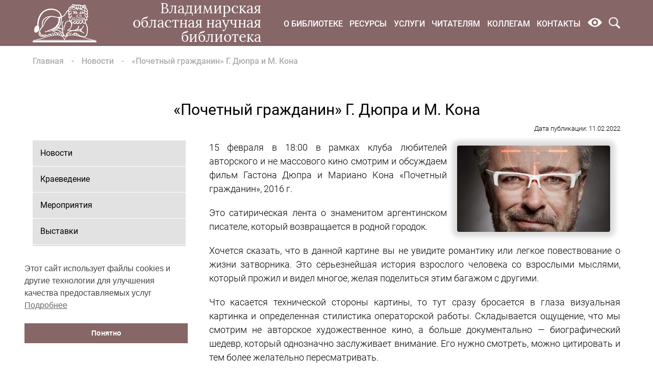

--- FILE ---
content_type: text/html; charset=UTF-8
request_url: https://library.vladimir.ru/news/kinoklub-po-vtornikam-pochetnyj-grazhdanin-g-dyupra-i-m-kona.html
body_size: 17466
content:

<!DOCTYPE html>
<html lang="ru-RU">

<head>
    <meta charset="UTF-8">
    <meta name="viewport" content="width=device-width, initial-scale=1">

    <meta name='robots' content='index, follow, max-image-preview:large, max-snippet:-1, max-video-preview:-1' />
	<style>img:is([sizes="auto" i], [sizes^="auto," i]) { contain-intrinsic-size: 3000px 1500px }</style>
	
	<!-- This site is optimized with the Yoast SEO plugin v26.3 - https://yoast.com/wordpress/plugins/seo/ -->
	<title>«Почетный гражданин» Г. Дюпра и М. Кона</title>
	<meta name="description" content="«Почетный гражданин» - это сатирическая лента о знаменитом аргентинском писателе, который возвращается в родной городок." />
	<link rel="canonical" href="https://library.vladimir.ru/news/kinoklub-po-vtornikam-pochetnyj-grazhdanin-g-dyupra-i-m-kona.html" />
	<meta property="og:locale" content="ru_RU" />
	<meta property="og:type" content="article" />
	<meta property="og:title" content="«Почетный гражданин» Г. Дюпра и М. Кона" />
	<meta property="og:description" content="«Почетный гражданин» - это сатирическая лента о знаменитом аргентинском писателе, который возвращается в родной городок." />
	<meta property="og:url" content="https://library.vladimir.ru/news/kinoklub-po-vtornikam-pochetnyj-grazhdanin-g-dyupra-i-m-kona.html" />
	<meta property="og:site_name" content="Владимирская областная научная библиотека" />
	<meta property="article:publisher" content="https://www.facebook.com/library33.vladimir" />
	<meta property="article:published_time" content="2022-02-11T08:27:04+00:00" />
	<meta property="article:modified_time" content="2024-10-11T14:37:01+00:00" />
	<meta property="og:image" content="https://library.vladimir.ru/wp-content/uploads/2022/02/Почетный-гражданин.jpg" />
	<meta property="og:image:width" content="685" />
	<meta property="og:image:height" content="385" />
	<meta property="og:image:type" content="image/jpeg" />
	<meta name="author" content="ОБЭР" />
	<meta name="twitter:card" content="summary_large_image" />
	<meta name="twitter:creator" content="@reglib33" />
	<meta name="twitter:site" content="@reglib33" />
	<script type="application/ld+json" class="yoast-schema-graph">{"@context":"https://schema.org","@graph":[{"@type":"Article","@id":"https://library.vladimir.ru/news/kinoklub-po-vtornikam-pochetnyj-grazhdanin-g-dyupra-i-m-kona.html#article","isPartOf":{"@id":"https://library.vladimir.ru/news/kinoklub-po-vtornikam-pochetnyj-grazhdanin-g-dyupra-i-m-kona.html"},"author":{"name":"ОБЭР","@id":"https://library.vladimir.ru/#/schema/person/1811e16e5f7554b6180587f1ead2dfa0"},"headline":"«Почетный гражданин» Г. Дюпра и М. Кона","datePublished":"2022-02-11T08:27:04+00:00","dateModified":"2024-10-11T14:37:01+00:00","mainEntityOfPage":{"@id":"https://library.vladimir.ru/news/kinoklub-po-vtornikam-pochetnyj-grazhdanin-g-dyupra-i-m-kona.html"},"wordCount":157,"publisher":{"@id":"https://library.vladimir.ru/#organization"},"image":{"@id":"https://library.vladimir.ru/news/kinoklub-po-vtornikam-pochetnyj-grazhdanin-g-dyupra-i-m-kona.html#primaryimage"},"thumbnailUrl":"https://library.vladimir.ru/wp-content/uploads/2022/02/Почетный-гражданин.jpg","articleSection":["Новости"],"inLanguage":"ru-RU"},{"@type":"WebPage","@id":"https://library.vladimir.ru/news/kinoklub-po-vtornikam-pochetnyj-grazhdanin-g-dyupra-i-m-kona.html","url":"https://library.vladimir.ru/news/kinoklub-po-vtornikam-pochetnyj-grazhdanin-g-dyupra-i-m-kona.html","name":"«Почетный гражданин» Г. Дюпра и М. Кона","isPartOf":{"@id":"https://library.vladimir.ru/#website"},"primaryImageOfPage":{"@id":"https://library.vladimir.ru/news/kinoklub-po-vtornikam-pochetnyj-grazhdanin-g-dyupra-i-m-kona.html#primaryimage"},"image":{"@id":"https://library.vladimir.ru/news/kinoklub-po-vtornikam-pochetnyj-grazhdanin-g-dyupra-i-m-kona.html#primaryimage"},"thumbnailUrl":"https://library.vladimir.ru/wp-content/uploads/2022/02/Почетный-гражданин.jpg","datePublished":"2022-02-11T08:27:04+00:00","dateModified":"2024-10-11T14:37:01+00:00","description":"«Почетный гражданин» - это сатирическая лента о знаменитом аргентинском писателе, который возвращается в родной городок.","breadcrumb":{"@id":"https://library.vladimir.ru/news/kinoklub-po-vtornikam-pochetnyj-grazhdanin-g-dyupra-i-m-kona.html#breadcrumb"},"inLanguage":"ru-RU","potentialAction":[{"@type":"ReadAction","target":["https://library.vladimir.ru/news/kinoklub-po-vtornikam-pochetnyj-grazhdanin-g-dyupra-i-m-kona.html"]}]},{"@type":"ImageObject","inLanguage":"ru-RU","@id":"https://library.vladimir.ru/news/kinoklub-po-vtornikam-pochetnyj-grazhdanin-g-dyupra-i-m-kona.html#primaryimage","url":"https://library.vladimir.ru/wp-content/uploads/2022/02/Почетный-гражданин.jpg","contentUrl":"https://library.vladimir.ru/wp-content/uploads/2022/02/Почетный-гражданин.jpg","width":685,"height":385,"caption":"Почетный гражданин"},{"@type":"BreadcrumbList","@id":"https://library.vladimir.ru/news/kinoklub-po-vtornikam-pochetnyj-grazhdanin-g-dyupra-i-m-kona.html#breadcrumb","itemListElement":[{"@type":"ListItem","position":1,"name":"Home","item":"https://library.vladimir.ru/"},{"@type":"ListItem","position":2,"name":"«Почетный гражданин» Г. Дюпра и М. Кона"}]},{"@type":"WebSite","@id":"https://library.vladimir.ru/#website","url":"https://library.vladimir.ru/","name":"Владимирская областная научная библиотека","description":"Официальный сайт Владимирской областной научной библиотеки. Электронный каталог, последние новости и анонсы мероприятий","publisher":{"@id":"https://library.vladimir.ru/#organization"},"alternateName":"Научка33","potentialAction":[{"@type":"SearchAction","target":{"@type":"EntryPoint","urlTemplate":"https://library.vladimir.ru/?s={search_term_string}"},"query-input":{"@type":"PropertyValueSpecification","valueRequired":true,"valueName":"search_term_string"}}],"inLanguage":"ru-RU"},{"@type":"Organization","@id":"https://library.vladimir.ru/#organization","name":"Владимирская областная научная библиотека","alternateName":"Научка33","url":"https://library.vladimir.ru/","logo":{"@type":"ImageObject","inLanguage":"ru-RU","@id":"https://library.vladimir.ru/#/schema/logo/image/","url":"https://library.vladimir.ru/wp-content/uploads/2023/12/лого-правильный-в-овале-696х696.jpg","contentUrl":"https://library.vladimir.ru/wp-content/uploads/2023/12/лого-правильный-в-овале-696х696.jpg","width":696,"height":696,"caption":"Владимирская областная научная библиотека"},"image":{"@id":"https://library.vladimir.ru/#/schema/logo/image/"},"sameAs":["https://www.facebook.com/library33.vladimir","https://x.com/reglib33","https://www.youtube.com/channel/UCwhp-dMg2SfBVlMhWc8Tqng"]},{"@type":"Person","@id":"https://library.vladimir.ru/#/schema/person/1811e16e5f7554b6180587f1ead2dfa0","name":"ОБЭР","image":{"@type":"ImageObject","inLanguage":"ru-RU","@id":"https://library.vladimir.ru/#/schema/person/image/","url":"https://secure.gravatar.com/avatar/0f1a616d9ff5ea93e1ec894486eb92562815f4ee1d80ba48ff0fb7d7842b854d?s=96&d=mm&r=g","contentUrl":"https://secure.gravatar.com/avatar/0f1a616d9ff5ea93e1ec894486eb92562815f4ee1d80ba48ff0fb7d7842b854d?s=96&d=mm&r=g","caption":"ОБЭР"},"url":"https://library.vladimir.ru/author/arkanov"}]}</script>
	<!-- / Yoast SEO plugin. -->


<link rel='dns-prefetch' href='//static.addtoany.com' />
<link rel='dns-prefetch' href='//pro.culture.ru' />
<link rel='dns-prefetch' href='//fonts.googleapis.com' />
<link rel='stylesheet' id='wp-block-library-css' href='https://library.vladimir.ru/wp-includes/css/dist/block-library/style.min.css?ver=6.8.3' type='text/css' media='all' />
<style id='classic-theme-styles-inline-css' type='text/css'>
/*! This file is auto-generated */
.wp-block-button__link{color:#fff;background-color:#32373c;border-radius:9999px;box-shadow:none;text-decoration:none;padding:calc(.667em + 2px) calc(1.333em + 2px);font-size:1.125em}.wp-block-file__button{background:#32373c;color:#fff;text-decoration:none}
</style>
<style id='global-styles-inline-css' type='text/css'>
:root{--wp--preset--aspect-ratio--square: 1;--wp--preset--aspect-ratio--4-3: 4/3;--wp--preset--aspect-ratio--3-4: 3/4;--wp--preset--aspect-ratio--3-2: 3/2;--wp--preset--aspect-ratio--2-3: 2/3;--wp--preset--aspect-ratio--16-9: 16/9;--wp--preset--aspect-ratio--9-16: 9/16;--wp--preset--color--black: #000000;--wp--preset--color--cyan-bluish-gray: #abb8c3;--wp--preset--color--white: #ffffff;--wp--preset--color--pale-pink: #f78da7;--wp--preset--color--vivid-red: #cf2e2e;--wp--preset--color--luminous-vivid-orange: #ff6900;--wp--preset--color--luminous-vivid-amber: #fcb900;--wp--preset--color--light-green-cyan: #7bdcb5;--wp--preset--color--vivid-green-cyan: #00d084;--wp--preset--color--pale-cyan-blue: #8ed1fc;--wp--preset--color--vivid-cyan-blue: #0693e3;--wp--preset--color--vivid-purple: #9b51e0;--wp--preset--gradient--vivid-cyan-blue-to-vivid-purple: linear-gradient(135deg,rgba(6,147,227,1) 0%,rgb(155,81,224) 100%);--wp--preset--gradient--light-green-cyan-to-vivid-green-cyan: linear-gradient(135deg,rgb(122,220,180) 0%,rgb(0,208,130) 100%);--wp--preset--gradient--luminous-vivid-amber-to-luminous-vivid-orange: linear-gradient(135deg,rgba(252,185,0,1) 0%,rgba(255,105,0,1) 100%);--wp--preset--gradient--luminous-vivid-orange-to-vivid-red: linear-gradient(135deg,rgba(255,105,0,1) 0%,rgb(207,46,46) 100%);--wp--preset--gradient--very-light-gray-to-cyan-bluish-gray: linear-gradient(135deg,rgb(238,238,238) 0%,rgb(169,184,195) 100%);--wp--preset--gradient--cool-to-warm-spectrum: linear-gradient(135deg,rgb(74,234,220) 0%,rgb(151,120,209) 20%,rgb(207,42,186) 40%,rgb(238,44,130) 60%,rgb(251,105,98) 80%,rgb(254,248,76) 100%);--wp--preset--gradient--blush-light-purple: linear-gradient(135deg,rgb(255,206,236) 0%,rgb(152,150,240) 100%);--wp--preset--gradient--blush-bordeaux: linear-gradient(135deg,rgb(254,205,165) 0%,rgb(254,45,45) 50%,rgb(107,0,62) 100%);--wp--preset--gradient--luminous-dusk: linear-gradient(135deg,rgb(255,203,112) 0%,rgb(199,81,192) 50%,rgb(65,88,208) 100%);--wp--preset--gradient--pale-ocean: linear-gradient(135deg,rgb(255,245,203) 0%,rgb(182,227,212) 50%,rgb(51,167,181) 100%);--wp--preset--gradient--electric-grass: linear-gradient(135deg,rgb(202,248,128) 0%,rgb(113,206,126) 100%);--wp--preset--gradient--midnight: linear-gradient(135deg,rgb(2,3,129) 0%,rgb(40,116,252) 100%);--wp--preset--font-size--small: 13px;--wp--preset--font-size--medium: 20px;--wp--preset--font-size--large: 36px;--wp--preset--font-size--x-large: 42px;--wp--preset--spacing--20: 0.44rem;--wp--preset--spacing--30: 0.67rem;--wp--preset--spacing--40: 1rem;--wp--preset--spacing--50: 1.5rem;--wp--preset--spacing--60: 2.25rem;--wp--preset--spacing--70: 3.38rem;--wp--preset--spacing--80: 5.06rem;--wp--preset--shadow--natural: 6px 6px 9px rgba(0, 0, 0, 0.2);--wp--preset--shadow--deep: 12px 12px 50px rgba(0, 0, 0, 0.4);--wp--preset--shadow--sharp: 6px 6px 0px rgba(0, 0, 0, 0.2);--wp--preset--shadow--outlined: 6px 6px 0px -3px rgba(255, 255, 255, 1), 6px 6px rgba(0, 0, 0, 1);--wp--preset--shadow--crisp: 6px 6px 0px rgba(0, 0, 0, 1);}:where(.is-layout-flex){gap: 0.5em;}:where(.is-layout-grid){gap: 0.5em;}body .is-layout-flex{display: flex;}.is-layout-flex{flex-wrap: wrap;align-items: center;}.is-layout-flex > :is(*, div){margin: 0;}body .is-layout-grid{display: grid;}.is-layout-grid > :is(*, div){margin: 0;}:where(.wp-block-columns.is-layout-flex){gap: 2em;}:where(.wp-block-columns.is-layout-grid){gap: 2em;}:where(.wp-block-post-template.is-layout-flex){gap: 1.25em;}:where(.wp-block-post-template.is-layout-grid){gap: 1.25em;}.has-black-color{color: var(--wp--preset--color--black) !important;}.has-cyan-bluish-gray-color{color: var(--wp--preset--color--cyan-bluish-gray) !important;}.has-white-color{color: var(--wp--preset--color--white) !important;}.has-pale-pink-color{color: var(--wp--preset--color--pale-pink) !important;}.has-vivid-red-color{color: var(--wp--preset--color--vivid-red) !important;}.has-luminous-vivid-orange-color{color: var(--wp--preset--color--luminous-vivid-orange) !important;}.has-luminous-vivid-amber-color{color: var(--wp--preset--color--luminous-vivid-amber) !important;}.has-light-green-cyan-color{color: var(--wp--preset--color--light-green-cyan) !important;}.has-vivid-green-cyan-color{color: var(--wp--preset--color--vivid-green-cyan) !important;}.has-pale-cyan-blue-color{color: var(--wp--preset--color--pale-cyan-blue) !important;}.has-vivid-cyan-blue-color{color: var(--wp--preset--color--vivid-cyan-blue) !important;}.has-vivid-purple-color{color: var(--wp--preset--color--vivid-purple) !important;}.has-black-background-color{background-color: var(--wp--preset--color--black) !important;}.has-cyan-bluish-gray-background-color{background-color: var(--wp--preset--color--cyan-bluish-gray) !important;}.has-white-background-color{background-color: var(--wp--preset--color--white) !important;}.has-pale-pink-background-color{background-color: var(--wp--preset--color--pale-pink) !important;}.has-vivid-red-background-color{background-color: var(--wp--preset--color--vivid-red) !important;}.has-luminous-vivid-orange-background-color{background-color: var(--wp--preset--color--luminous-vivid-orange) !important;}.has-luminous-vivid-amber-background-color{background-color: var(--wp--preset--color--luminous-vivid-amber) !important;}.has-light-green-cyan-background-color{background-color: var(--wp--preset--color--light-green-cyan) !important;}.has-vivid-green-cyan-background-color{background-color: var(--wp--preset--color--vivid-green-cyan) !important;}.has-pale-cyan-blue-background-color{background-color: var(--wp--preset--color--pale-cyan-blue) !important;}.has-vivid-cyan-blue-background-color{background-color: var(--wp--preset--color--vivid-cyan-blue) !important;}.has-vivid-purple-background-color{background-color: var(--wp--preset--color--vivid-purple) !important;}.has-black-border-color{border-color: var(--wp--preset--color--black) !important;}.has-cyan-bluish-gray-border-color{border-color: var(--wp--preset--color--cyan-bluish-gray) !important;}.has-white-border-color{border-color: var(--wp--preset--color--white) !important;}.has-pale-pink-border-color{border-color: var(--wp--preset--color--pale-pink) !important;}.has-vivid-red-border-color{border-color: var(--wp--preset--color--vivid-red) !important;}.has-luminous-vivid-orange-border-color{border-color: var(--wp--preset--color--luminous-vivid-orange) !important;}.has-luminous-vivid-amber-border-color{border-color: var(--wp--preset--color--luminous-vivid-amber) !important;}.has-light-green-cyan-border-color{border-color: var(--wp--preset--color--light-green-cyan) !important;}.has-vivid-green-cyan-border-color{border-color: var(--wp--preset--color--vivid-green-cyan) !important;}.has-pale-cyan-blue-border-color{border-color: var(--wp--preset--color--pale-cyan-blue) !important;}.has-vivid-cyan-blue-border-color{border-color: var(--wp--preset--color--vivid-cyan-blue) !important;}.has-vivid-purple-border-color{border-color: var(--wp--preset--color--vivid-purple) !important;}.has-vivid-cyan-blue-to-vivid-purple-gradient-background{background: var(--wp--preset--gradient--vivid-cyan-blue-to-vivid-purple) !important;}.has-light-green-cyan-to-vivid-green-cyan-gradient-background{background: var(--wp--preset--gradient--light-green-cyan-to-vivid-green-cyan) !important;}.has-luminous-vivid-amber-to-luminous-vivid-orange-gradient-background{background: var(--wp--preset--gradient--luminous-vivid-amber-to-luminous-vivid-orange) !important;}.has-luminous-vivid-orange-to-vivid-red-gradient-background{background: var(--wp--preset--gradient--luminous-vivid-orange-to-vivid-red) !important;}.has-very-light-gray-to-cyan-bluish-gray-gradient-background{background: var(--wp--preset--gradient--very-light-gray-to-cyan-bluish-gray) !important;}.has-cool-to-warm-spectrum-gradient-background{background: var(--wp--preset--gradient--cool-to-warm-spectrum) !important;}.has-blush-light-purple-gradient-background{background: var(--wp--preset--gradient--blush-light-purple) !important;}.has-blush-bordeaux-gradient-background{background: var(--wp--preset--gradient--blush-bordeaux) !important;}.has-luminous-dusk-gradient-background{background: var(--wp--preset--gradient--luminous-dusk) !important;}.has-pale-ocean-gradient-background{background: var(--wp--preset--gradient--pale-ocean) !important;}.has-electric-grass-gradient-background{background: var(--wp--preset--gradient--electric-grass) !important;}.has-midnight-gradient-background{background: var(--wp--preset--gradient--midnight) !important;}.has-small-font-size{font-size: var(--wp--preset--font-size--small) !important;}.has-medium-font-size{font-size: var(--wp--preset--font-size--medium) !important;}.has-large-font-size{font-size: var(--wp--preset--font-size--large) !important;}.has-x-large-font-size{font-size: var(--wp--preset--font-size--x-large) !important;}
:where(.wp-block-post-template.is-layout-flex){gap: 1.25em;}:where(.wp-block-post-template.is-layout-grid){gap: 1.25em;}
:where(.wp-block-columns.is-layout-flex){gap: 2em;}:where(.wp-block-columns.is-layout-grid){gap: 2em;}
:root :where(.wp-block-pullquote){font-size: 1.5em;line-height: 1.6;}
</style>
<link rel='stylesheet' id='block-popsition-style-css' href='https://library.vladimir.ru/wp-content/plugins/block_position/css/frontend.block_position.css?ver=6.8.3' type='text/css' media='all' />
<link rel='stylesheet' id='imgcprt-caption-css' href='https://library.vladimir.ru/wp-content/plugins/image-copyrights/public/css/caption.min.css?ver=1.0.3' type='text/css' media='all' />
<link rel='stylesheet' id='front-css-css' href='https://library.vladimir.ru/wp-content/plugins/library-flippingbook/css/front.css?ver=6.8.3' type='text/css' media='all' />
<link rel='stylesheet' id='wp-cron-events-css' href='https://library.vladimir.ru/wp-content/plugins/wp-cron-events/public/css/wp-cron-events-public.css?ver=1.0.1' type='text/css' media='all' />
<link rel='stylesheet' id='wp-polls-css' href='https://library.vladimir.ru/wp-content/plugins/wp-polls/polls-css.css?ver=2.77.3' type='text/css' media='all' />
<style id='wp-polls-inline-css' type='text/css'>
.wp-polls .pollbar {
	margin: 1px;
	font-size: 10px;
	line-height: 12px;
	height: 12px;
	background-image: url('https://library.vladimir.ru/wp-content/plugins/wp-polls/images/default_gradient/pollbg.gif');
	border: 1px solid #fff;
}

</style>
<link rel='stylesheet' id='wpProQuiz_front_style-css' href='https://library.vladimir.ru/wp-content/plugins/wp-pro-quiz/css/wpProQuiz_front.min.css?ver=0.37' type='text/css' media='all' />
<link rel='stylesheet' id='nsc_bar_nice-cookie-consent-css' href='https://library.vladimir.ru/wp-content/plugins/beautiful-and-responsive-cookie-consent/public/cookieNSCconsent.min.css?ver=4.9.2' type='text/css' media='all' />
<link rel='stylesheet' id='libs-style-css' href='https://library.vladimir.ru/wp-content/themes/library/assets/css/libs.min.css?ver=1527862180' type='text/css' media='all' />
<link rel='stylesheet' id='library-style-css' href='https://library.vladimir.ru/wp-content/themes/library/style.css?ver=1762418943' type='text/css' media='all' />
<link rel='stylesheet' id='material-icons-css' href='https://fonts.googleapis.com/icon?family=Material+Icons&#038;ver=6.8.3' type='text/css' media='all' />
<link rel='stylesheet' id='addtoany-css' href='https://library.vladimir.ru/wp-content/plugins/add-to-any/addtoany.min.css?ver=1.16' type='text/css' media='all' />
<link rel='stylesheet' id='bvi-styles-css' href='https://library.vladimir.ru/wp-content/plugins/button-visually-impaired/assets/css/bvi.min.css?ver=2.3.0' type='text/css' media='all' />
<style id='bvi-styles-inline-css' type='text/css'>

			.bvi-widget,
			.bvi-shortcode a,
			.bvi-widget a, 
			.bvi-shortcode {
				color: #ffffff;
				background-color: #9a7574;
			}
			.bvi-widget .bvi-svg-eye,
			.bvi-shortcode .bvi-svg-eye {
			    display: inline-block;
                overflow: visible;
                width: 1.125em;
                height: 1em;
                font-size: 2em;
                vertical-align: middle;
			}
			.bvi-widget,
			.bvi-shortcode {
			    -webkit-transition: background-color .2s ease-out;
			    transition: background-color .2s ease-out;
			    cursor: pointer;
			    border-radius: 2px;
			    display: inline-block;
			    padding: 5px 10px;
			    vertical-align: middle;
			    text-decoration: none;
			}
</style>
<link rel='stylesheet' id='jquery.lightbox.min.css-css' href='https://library.vladimir.ru/wp-content/plugins/wp-jquery-lightbox/lightboxes/wp-jquery-lightbox/styles/lightbox.min.ru_RU.css?ver=2.3.4' type='text/css' media='all' />
<link rel='stylesheet' id='jqlb-overrides-css' href='https://library.vladimir.ru/wp-content/plugins/wp-jquery-lightbox/lightboxes/wp-jquery-lightbox/styles/overrides.css?ver=2.3.4' type='text/css' media='all' />
<style id='jqlb-overrides-inline-css' type='text/css'>

			#outerImageContainer {
				box-shadow: 0 0 4px 2px rgba(0,0,0,.2);
			}
			#imageContainer{
				padding: 8px;
			}
			#imageDataContainer {
				box-shadow: 0 -4px 0 0 #fff, 0 0 4px 2px rgba(0,0,0,.1);
				z-index: auto;
			}
			#prevArrow,
			#nextArrow{
				background-color: #ffffff;
				color: #000000;
			}
</style>
<script type="text/javascript" id="addtoany-core-js-before">
/* <![CDATA[ */
window.a2a_config=window.a2a_config||{};a2a_config.callbacks=[];a2a_config.overlays=[];a2a_config.templates={};a2a_localize = {
	Share: "Отправить",
	Save: "Сохранить",
	Subscribe: "Подписаться",
	Email: "E-mail",
	Bookmark: "В закладки!",
	ShowAll: "Показать все",
	ShowLess: "Показать остальное",
	FindServices: "Найти сервис(ы)",
	FindAnyServiceToAddTo: "Найти сервис и добавить",
	PoweredBy: "Работает на",
	ShareViaEmail: "Поделиться по электронной почте",
	SubscribeViaEmail: "Подписаться по электронной почте",
	BookmarkInYourBrowser: "Добавить в закладки",
	BookmarkInstructions: "Нажмите Ctrl+D или \u2318+D, чтобы добавить страницу в закладки",
	AddToYourFavorites: "Добавить в Избранное",
	SendFromWebOrProgram: "Отправлять с любого email-адреса или email-программы",
	EmailProgram: "Почтовая программа",
	More: "Подробнее&#8230;",
	ThanksForSharing: "Спасибо, что поделились!",
	ThanksForFollowing: "Спасибо за подписку!"
};
/* ]]> */
</script>
<script type="text/javascript" defer src="https://static.addtoany.com/menu/page.js" id="addtoany-core-js"></script>
<script type="text/javascript" src="https://library.vladimir.ru/wp-includes/js/jquery/jquery.min.js?ver=3.7.1" id="jquery-core-js"></script>
<script type="text/javascript" src="https://library.vladimir.ru/wp-includes/js/jquery/jquery-migrate.min.js?ver=3.4.1" id="jquery-migrate-js"></script>
<script type="text/javascript" defer src="https://library.vladimir.ru/wp-content/plugins/add-to-any/addtoany.min.js?ver=1.1" id="addtoany-jquery-js"></script>
<script type="text/javascript" src="https://library.vladimir.ru/wp-content/plugins/wp-cron-events/public/js/wp-cron-events-public.js?ver=1.0.1" id="wp-cron-events-js"></script>
<script type="text/javascript"async src="https://pro.culture.ru/scripts/widgets/api.js?ver=6450" id="eipsk-api-js"></script>
<link rel="EditURI" type="application/rsd+xml" title="RSD" href="https://library.vladimir.ru/xmlrpc.php?rsd" />
<link rel='shortlink' href='https://library.vladimir.ru/?p=94653' />
<link rel="alternate" title="oEmbed (JSON)" type="application/json+oembed" href="https://library.vladimir.ru/wp-json/oembed/1.0/embed?url=https%3A%2F%2Flibrary.vladimir.ru%2Fnews%2Fkinoklub-po-vtornikam-pochetnyj-grazhdanin-g-dyupra-i-m-kona.html" />
<link rel="alternate" title="oEmbed (XML)" type="text/xml+oembed" href="https://library.vladimir.ru/wp-json/oembed/1.0/embed?url=https%3A%2F%2Flibrary.vladimir.ru%2Fnews%2Fkinoklub-po-vtornikam-pochetnyj-grazhdanin-g-dyupra-i-m-kona.html&#038;format=xml" />
<script type="text/javascript">//<![CDATA[
  function external_links_in_new_windows_loop() {
    if (!document.links) {
      document.links = document.getElementsByTagName('a');
    }
    var change_link = false;
    var force = '';
    var ignore = '';

    for (var t=0; t<document.links.length; t++) {
      var all_links = document.links[t];
      change_link = false;
      
      if(document.links[t].hasAttribute('onClick') == false) {
        // forced if the address starts with http (or also https), but does not link to the current domain
        if(all_links.href.search(/^http/) != -1 && all_links.href.search('library.vladimir.ru') == -1 && all_links.href.search(/^#/) == -1) {
          // console.log('Changed ' + all_links.href);
          change_link = true;
        }
          
        if(force != '' && all_links.href.search(force) != -1) {
          // forced
          // console.log('force ' + all_links.href);
          change_link = true;
        }
        
        if(ignore != '' && all_links.href.search(ignore) != -1) {
          // console.log('ignore ' + all_links.href);
          // ignored
          change_link = false;
        }

        if(change_link == true) {
          // console.log('Changed ' + all_links.href);
          document.links[t].setAttribute('onClick', 'javascript:window.open(\'' + all_links.href.replace(/'/g, '') + '\', \'_blank\', \'noopener\'); return false;');
          document.links[t].removeAttribute('target');
        }
      }
    }
  }
  
  // Load
  function external_links_in_new_windows_load(func)
  {  
    var oldonload = window.onload;
    if (typeof window.onload != 'function'){
      window.onload = func;
    } else {
      window.onload = function(){
        oldonload();
        func();
      }
    }
  }

  external_links_in_new_windows_load(external_links_in_new_windows_loop);
  //]]></script>

        <meta name="twitter:card" content="summary" />
        <meta name="twitter:site" content="@reglib33" />
                <meta name="og:title" content="«Почетный гражданин» Г. Дюпра и М. Кона" />
            <meta name="og:description" content="15 февраля в 18:00 в рамка? клуба любителей авторского и не массового кино смотрим и обсуждаем фильм Гастона Дюпра и Мариано Кона «Почетный гражданин», 2016 г.Это сатирическая лента о знаменитом аргентинском писателе, который возвращается в родной городок.Хочется сказать, что в данной картине вы ..." />
            <meta name="og:image" content="https://library.vladimir.ru/wp-content/uploads/2022/02/Почетный-гражданин.jpg" />
            <meta property="og:url" content="https://library.vladimir.ru/news/kinoklub-po-vtornikam-pochetnyj-grazhdanin-g-dyupra-i-m-kona.html" />
                    <meta property="og:site_name" content="Владимирская областная научная библиотека" />
        <meta property="og:type" content="website" />
    <style type="text/css">.broken_link, a.broken_link {
	/*text-decoration: line-through;*/
}</style><link rel="icon" href="https://library.vladimir.ru/wp-content/uploads/2018/07/favicon.png" sizes="32x32" />
<link rel="icon" href="https://library.vladimir.ru/wp-content/uploads/2018/07/favicon.png" sizes="192x192" />
<link rel="apple-touch-icon" href="https://library.vladimir.ru/wp-content/uploads/2018/07/favicon.png" />
<meta name="msapplication-TileImage" content="https://library.vladimir.ru/wp-content/uploads/2018/07/favicon.png" />
		<style type="text/css" id="wp-custom-css">
			a.article__link-button {
	display: inline-block;
  padding: 7px 20px;
  background: #866667;
  color: #ffffff !important;
  border-radius: 5px;
  margin-left: 5px;
	text-decoration: none;
	text-indent: 0;
  transition: all 0.3s ease;
	border: none;
}
a.article__link-button:hover {
  background: #5a4444;
	border: none;
}

.list-checkbox-wrap .nf-field-element ul li input[type=checkbox] {
	width: 0 !important;
}

.news-common-slider .swiper-slide .slide-wrapper .image-container .image {
	object-fit: cover;
	width: 100%;
	height: 100%;
}

.article_wrap table {
	border-collapse: collapse;
	font-size: .9em;
}

.article_wrap table th,
.article_wrap table tr td {
	padding: 15px 10px;
	line-height: 1.2;
	height: auto !important;
}

.article_wrap table tr {
	height: auto !important;
}

.article_wrap table tr td h3 {
	margin: 20px 0;
}

.article_wrap table th p,
.article_wrap table td p {
	margin: 0;
	line-height: 1.2;
}		</style>
		</head>

<body class="wp-singular post-template-default single single-post postid-94653 single-format-standard wp-theme-library">

<header>
    <div class="container">
        <div class="logo">
            <a href="https://library.vladimir.ru/" rel="home">
               <img src="https://library.vladimir.ru/wp-content/themes/library/assets/images/logo.png" alt="Логотип" class=img_logo width="125" height="75">
                              <span class="title_logo">Владимирская областная научная библиотека</span>
           </a>
        </div>
        <nav class='js-nav'>
           <div class="nav_wrap js-nav_wrap">
             <div class="mobile-menu js-mobile_menu">
                  <div class="mobile-menu__btn js-mobile_menu__btn">Меню</div>
                  <div class="mobile-menu__icons">
                      <img src="https://library.vladimir.ru/wp-content/themes/library/assets/images/eye.png" alt="Версия для слабовидящих" class="mobile-menu__icons-eye bvi-open" width="28" height="18">
                      <img src="https://library.vladimir.ru/wp-content/themes/library/assets/images/search.png" alt="Поиск по сайту" class="js-menu_item_search__mobile" width="23" height="23">
                  </div>
              </div>
              <ul id="menu-verxnee-menyu" class="menu js-menu_search js-mobile_menu__toggle"><li class=" menu-item menu-item-type-taxonomy menu-item-object-category menu_item"><a href="https://library.vladimir.ru/category/o-biblioteke">О библиотеке</a></li>
<li class=" menu-item menu-item-type-taxonomy menu-item-object-category menu_item"><a href="https://library.vladimir.ru/category/resursy">Ресурсы</a></li>
<li class=" menu-item menu-item-type-taxonomy menu-item-object-category menu_item"><a href="https://library.vladimir.ru/category/uslugi">Услуги</a></li>
<li class=" menu-item menu-item-type-taxonomy menu-item-object-category menu_item"><a href="https://library.vladimir.ru/category/chitatelyam">Читателям</a></li>
<li class=" menu-item menu-item-type-custom menu-item-object-custom menu_item"><a href="https://biss.lib33.ru/">Коллегам</a></li>
<li class=" menu-item menu-item-type-post_type menu-item-object-page menu_item"><a href="https://library.vladimir.ru/contact">Контакты</a></li>
<li class="menu_item menu_item-hidden bvi-hide">
                    <img class="bvi-panel-open-menu bvi-open" src="https://library.vladimir.ru/wp-content/themes/library/assets/images/eye.png" alt="Версия для слабовидящих">
                </li>
                <li class="menu_item menu_item-hidden js-menu_item_search">
                    <img src="https://library.vladimir.ru/wp-content/themes/library/assets/images/search.png" alt="Поиск"  class="menu_item__search-icon">
                </li></ul>                <form action="https://library.vladimir.ru/" class="search_site js-search_site" role="search">
   <input type="text" placeholder="Поиск по сайту" class="search_site_input" value="" name="s">
   <button type="submit" class="search_site_button">
       <img src="https://library.vladimir.ru/wp-content/themes/library/assets/images/search_site.png" alt="Искать" width="23" height="23">
   </button>
   <span class="search_site_button search_site_button_close js-search_button_close">
       <img src="https://library.vladimir.ru/wp-content/themes/library/assets/images/search_site_close.png" alt="Закрыть" width="23" height="23">
   </span>
</form>           </div>
        </nav>
    </div>
</header>
<div class="breadcrumbs">
                    <div class="container">
                        <ul>
                            <li><a href="https://library.vladimir.ru">Главная</a></li><li><a href="https://library.vladimir.ru/category/news">Новости</a></li><li>«Почетный гражданин» Г. Дюпра и М. Кона</li></ul></div></div>
    <div class="second_page">
        <div class="container">
            <h1 class="title">«Почетный гражданин» Г. Дюпра и М. Кона</h1>
            <span class="post-date">Дата публикации: 11.02.2022</span>
            <div class="content_wrap">
                <div class="sidebar"><ul id="menu-bokovoe-menyu" class="sidebar_menu"><li class=" menu-item menu-item-type-taxonomy menu-item-object-category current-post-ancestor current-menu-parent current-post-parent sidebar_menu_item"><a href="https://library.vladimir.ru/category/news">Новости</a></li>
<li class=" menu-item menu-item-type-taxonomy menu-item-object-category sidebar_menu_item"><a href="https://library.vladimir.ru/category/kraevedenie-2">Краеведение</a></li>
<li class=" menu-item menu-item-type-taxonomy menu-item-object-category sidebar_menu_item"><a href="https://library.vladimir.ru/category/meropriyatij">Мероприятия</a></li>
<li class=" menu-item menu-item-type-taxonomy menu-item-object-category sidebar_menu_item"><a href="https://library.vladimir.ru/category/vystavki-2">Выставки</a></li>
<li class=" menu-item menu-item-type-taxonomy menu-item-object-category sidebar_menu_item"><a href="https://library.vladimir.ru/category/izdaniya-biblioteki">Издания библиотеки</a></li>
<li class=" menu-item menu-item-type-taxonomy menu-item-object-category sidebar_menu_item"><a href="https://library.vladimir.ru/category/virt-vystavki">Виртуальные выставки</a></li>
<li class=" menu-item menu-item-type-taxonomy menu-item-object-category sidebar_menu_item"><a href="https://library.vladimir.ru/category/viktoriny">Викторины</a></li>
</ul></div>                <div class="article_wrap bvi-speech">
                    <p style="text-align: justify;"><a href="https://library.vladimir.ru/wp-content/uploads/2022/02/Почетный-гражданин.jpg" rel="lightbox[94653]"><img fetchpriority="high" decoding="async" src="[data-uri]" data-lazy-type="image" data-lazy-src="https://library.vladimir.ru/wp-content/uploads/2022/02/Почетный-гражданин-300x169.jpg" alt="Почетный гражданин" width="300" height="169" class="lazy lazy-hidden alignright wp-image-94654 size-medium" style="text-align: justify;" data-lazy-srcset="https://library.vladimir.ru/wp-content/uploads/2022/02/Почетный-гражданин-300x169.jpg 300w, https://library.vladimir.ru/wp-content/uploads/2022/02/Почетный-гражданин-250x141.jpg 250w, https://library.vladimir.ru/wp-content/uploads/2022/02/Почетный-гражданин.jpg 685w" data-lazy-sizes="(max-width: 300px) 100vw, 300px" /><noscript><img fetchpriority="high" decoding="async" src="https://library.vladimir.ru/wp-content/uploads/2022/02/Почетный-гражданин-300x169.jpg" alt="Почетный гражданин" width="300" height="169" class="alignright wp-image-94654 size-medium" style="text-align: justify;" srcset="https://library.vladimir.ru/wp-content/uploads/2022/02/Почетный-гражданин-300x169.jpg 300w, https://library.vladimir.ru/wp-content/uploads/2022/02/Почетный-гражданин-250x141.jpg 250w, https://library.vladimir.ru/wp-content/uploads/2022/02/Почетный-гражданин.jpg 685w" sizes="(max-width: 300px) 100vw, 300px" /></noscript></a>15 февраля в 18:00 <span>в рамках клуба любителей авторского и не массового кино</span> смотрим и обсуждаем фильм Гастона Дюпра и Мариано Кона «Почетный гражданин», 2016 г.</p>
<p style="text-align: justify;">Это сатирическая лента о знаменитом аргентинском писателе, который возвращается в родной городок.</p>
<p style="text-align: justify;">Хочется сказать, что в данной картине вы не увидите романтику или легкое повествование о жизни затворника. Это серьезнейшая история взрослого человека со взрослыми мыслями, который прожил и видел многое, желая поделиться этим багажом с другими.</p>
<p style="text-align: justify;">Что касается технической стороны картины, то тут сразу бросается в глаза визуальная картинка и определенная стилистика операторской работы. Складывается ощущение, что мы смотрим не авторское художественное кино, а больше документально &#8212; биографический шедевр, который однозначно заслуживает внимание. Его нужно смотреть, можно цитировать и тем более желательно пересматривать.</p>
<p>Рекомендуется к просмотру всем поклонникам серьезного кино.</p>
<p style="text-align: center;"><strong>Кинопоказы по вторникам ждут вас во Владимирской областной научной библиотеке!</strong></p>
<p style="text-align: center;"><strong>г. Владимир, ул. Дзержинского, д. 3<br />
</strong><strong>тел. (4922) 32-52-88</strong></p>
<p style="text-align: center;">О других кинопоказах в библиотеке смотрите<span> </span><a href="https://library.vladimir.ru/?s=кинопоказ" target="_blank" rel="noopener">ПО ССЫЛКЕ</a></p>
<div class="addtoany_share_save_container addtoany_content addtoany_content_bottom"><div class="a2a_kit a2a_kit_size_32 addtoany_list" data-a2a-url="https://library.vladimir.ru/news/kinoklub-po-vtornikam-pochetnyj-grazhdanin-g-dyupra-i-m-kona.html" data-a2a-title="«Почетный гражданин» Г. Дюпра и М. Кона"><a class="a2a_button_odnoklassniki" href="https://www.addtoany.com/add_to/odnoklassniki?linkurl=https%3A%2F%2Flibrary.vladimir.ru%2Fnews%2Fkinoklub-po-vtornikam-pochetnyj-grazhdanin-g-dyupra-i-m-kona.html&amp;linkname=%C2%AB%D0%9F%D0%BE%D1%87%D0%B5%D1%82%D0%BD%D1%8B%D0%B9%20%D0%B3%D1%80%D0%B0%D0%B6%D0%B4%D0%B0%D0%BD%D0%B8%D0%BD%C2%BB%20%D0%93.%20%D0%94%D1%8E%D0%BF%D1%80%D0%B0%20%D0%B8%20%D0%9C.%20%D0%9A%D0%BE%D0%BD%D0%B0" title="Odnoklassniki" rel="nofollow noopener" target="_blank"></a><a class="a2a_button_vk" href="https://www.addtoany.com/add_to/vk?linkurl=https%3A%2F%2Flibrary.vladimir.ru%2Fnews%2Fkinoklub-po-vtornikam-pochetnyj-grazhdanin-g-dyupra-i-m-kona.html&amp;linkname=%C2%AB%D0%9F%D0%BE%D1%87%D0%B5%D1%82%D0%BD%D1%8B%D0%B9%20%D0%B3%D1%80%D0%B0%D0%B6%D0%B4%D0%B0%D0%BD%D0%B8%D0%BD%C2%BB%20%D0%93.%20%D0%94%D1%8E%D0%BF%D1%80%D0%B0%20%D0%B8%20%D0%9C.%20%D0%9A%D0%BE%D0%BD%D0%B0" title="VK" rel="nofollow noopener" target="_blank"></a><a class="a2a_button_telegram" href="https://www.addtoany.com/add_to/telegram?linkurl=https%3A%2F%2Flibrary.vladimir.ru%2Fnews%2Fkinoklub-po-vtornikam-pochetnyj-grazhdanin-g-dyupra-i-m-kona.html&amp;linkname=%C2%AB%D0%9F%D0%BE%D1%87%D0%B5%D1%82%D0%BD%D1%8B%D0%B9%20%D0%B3%D1%80%D0%B0%D0%B6%D0%B4%D0%B0%D0%BD%D0%B8%D0%BD%C2%BB%20%D0%93.%20%D0%94%D1%8E%D0%BF%D1%80%D0%B0%20%D0%B8%20%D0%9C.%20%D0%9A%D0%BE%D0%BD%D0%B0" title="Telegram" rel="nofollow noopener" target="_blank"></a><a class="a2a_button_mail_ru" href="https://www.addtoany.com/add_to/mail_ru?linkurl=https%3A%2F%2Flibrary.vladimir.ru%2Fnews%2Fkinoklub-po-vtornikam-pochetnyj-grazhdanin-g-dyupra-i-m-kona.html&amp;linkname=%C2%AB%D0%9F%D0%BE%D1%87%D0%B5%D1%82%D0%BD%D1%8B%D0%B9%20%D0%B3%D1%80%D0%B0%D0%B6%D0%B4%D0%B0%D0%BD%D0%B8%D0%BD%C2%BB%20%D0%93.%20%D0%94%D1%8E%D0%BF%D1%80%D0%B0%20%D0%B8%20%D0%9C.%20%D0%9A%D0%BE%D0%BD%D0%B0" title="Mail.Ru" rel="nofollow noopener" target="_blank"></a><a class="a2a_button_email" href="https://www.addtoany.com/add_to/email?linkurl=https%3A%2F%2Flibrary.vladimir.ru%2Fnews%2Fkinoklub-po-vtornikam-pochetnyj-grazhdanin-g-dyupra-i-m-kona.html&amp;linkname=%C2%AB%D0%9F%D0%BE%D1%87%D0%B5%D1%82%D0%BD%D1%8B%D0%B9%20%D0%B3%D1%80%D0%B0%D0%B6%D0%B4%D0%B0%D0%BD%D0%B8%D0%BD%C2%BB%20%D0%93.%20%D0%94%D1%8E%D0%BF%D1%80%D0%B0%20%D0%B8%20%D0%9C.%20%D0%9A%D0%BE%D0%BD%D0%B0" title="Email" rel="nofollow noopener" target="_blank"></a></div></div>                </div>
            </div>
        </div>
    </div>

<footer>
    <div class="top_footer">
       <div class="container">
           <div class="bottom_menu"><ul id="menu-nizhnee-menyu-1" class="menu"><li class=" menu-item menu-item-type-taxonomy menu-item-object-category menu-item-has-children"><a href="https://library.vladimir.ru/category/o-biblioteke">О библиотеке</a>
<ul class="bottom_sub_menu">
<li class=" menu-item menu-item-type-post_type menu-item-object-post"><a href="https://library.vladimir.ru/o-biblioteke/grafik-raboty.html">График работы</a></li>
<li class=" menu-item menu-item-type-post_type menu-item-object-post"><a href="https://library.vladimir.ru/o-biblioteke/documents.html">Документы библиотеки</a></li>
<li class=" menu-item menu-item-type-post_type menu-item-object-post"><a href="https://library.vladimir.ru/o-biblioteke/otdeli.html">Структура библиотеки</a></li>
<li class=" menu-item menu-item-type-taxonomy menu-item-object-category"><a href="https://library.vladimir.ru/category/history-library">История библиотеки</a></li>
<li class=" menu-item menu-item-type-taxonomy menu-item-object-category"><a href="https://library.vladimir.ru/category/doska-pocheta">Доска почета</a></li>
<li class=" menu-item menu-item-type-taxonomy menu-item-object-category"><a href="https://library.vladimir.ru/category/o-biblioteke/vakansii">Вакансии</a></li>
<li class=" menu-item menu-item-type-post_type menu-item-object-post"><a href="https://library.vladimir.ru/protivodejstvie-korrupcii/protivodejstvie-korrupcii.html">Противодействие коррупции</a></li>
<li class=" menu-item menu-item-type-custom menu-item-object-custom"><a href="https://fulltext.lib33.ru/Events/documents/ZPDn/politica_obrabotki/index.html">Политика обработки персональных данных библиотеки</a></li>
<li class=" menu-item menu-item-type-custom menu-item-object-custom"><a href="https://fulltext.lib33.ru/Events/documents/ZPDn/pravila_obrabotki/index.html">Правила обработки персональных данных</a></li>
<li class=" menu-item menu-item-type-custom menu-item-object-custom"><a href="https://fulltext.lib33.ru/Events/documents/ZPDn/politica_konfidencialnosti/index.html">Политика конфиденциальности персональных данных при работе с интернет-ресурсами библиотеки</a></li>
</ul>
</li>
<li class=" menu-item menu-item-type-taxonomy menu-item-object-category menu-item-has-children"><a href="https://library.vladimir.ru/category/uslugi">Услуги</a>
<ul class="bottom_sub_menu">
<li class=" menu-item menu-item-type-custom menu-item-object-custom"><a href="https://online.lib33.ru/">Библиотека Online</a></li>
<li class=" menu-item menu-item-type-post_type menu-item-object-post"><a href="https://library.vladimir.ru/uslugi/sprosi-bibliotekarya.html">Спроси библиотекаря!</a></li>
<li class=" menu-item menu-item-type-post_type menu-item-object-post"><a href="https://library.vladimir.ru/uslugi/virt-spravk.html">Виртуальная справочная служба</a></li>
<li class=" menu-item menu-item-type-post_type menu-item-object-post"><a href="https://library.vladimir.ru/uslugi/mezhbibliotechnyj-abonement-mba.html">Межбиблиотечный абонемент (МБА)</a></li>
<li class=" menu-item menu-item-type-custom menu-item-object-custom"><a href="https://fulltext.lib33.ru/Events/documents/platnye_uslugi2024/2/index.html">Перечень платных услуг</a></li>
</ul>
</li>
<li class=" menu-item menu-item-type-taxonomy menu-item-object-category menu-item-has-children"><a href="https://library.vladimir.ru/category/resursy">Ресурсы</a>
<ul class="bottom_sub_menu">
<li class=" menu-item menu-item-type-post_type menu-item-object-post"><a href="https://library.vladimir.ru/news/ivis-universalnye-bazy-dannyx-periodiki.html">ИВИС — Универсальные базы данных периодики</a></li>
<li class=" menu-item menu-item-type-post_type menu-item-object-post"><a href="https://library.vladimir.ru/resursy/internet-resursy-biblioteki.html">Интернет-ресурсы библиотеки</a></li>
<li class=" menu-item menu-item-type-post_type menu-item-object-post"><a href="https://library.vladimir.ru/home-slider/elektronnaya-biblioteka-litres-lyubimye-knigi-besplatno.html">Электронная библиотека «ЛитРес»</a></li>
<li class=" menu-item menu-item-type-post_type menu-item-object-post"><a href="https://library.vladimir.ru/resursy/bibliorossika-intellektualnoe-razvlechenie-dlya-vsex.html">БиблиоРоссика – интеллектуальное развлечение для всех</a></li>
<li class=" menu-item menu-item-type-post_type menu-item-object-post"><a href="https://library.vladimir.ru/resursy/rukont-teper-dostupen.html">РУКОНТ теперь доступен</a></li>
<li class=" menu-item menu-item-type-post_type menu-item-object-post"><a href="https://library.vladimir.ru/resursy/universitetskaya-biblioteka-onlajn-podpishis-i-uchis.html">Университетская библиотека онлайн — подпишись и учись</a></li>
<li class=" menu-item menu-item-type-post_type menu-item-object-post"><a href="https://library.vladimir.ru/spravochnyj-material/elektronnye-resursy-otdela-proizvodstvennoj-literatury.html">Электронные ресурсы отдела производственной литературы</a></li>
<li class=" menu-item menu-item-type-post_type menu-item-object-post"><a href="https://library.vladimir.ru/resursy/dostizheniya-izobretatelej-vladimirskogo-regiona-2011-2025-gg.html">Достижения изобретателей Владимирского региона (2011 – 2025 гг.)</a></li>
<li class=" menu-item menu-item-type-custom menu-item-object-custom"><a href="http://opac.lib33.ru/opacg/">Вход в OPAC-Global</a></li>
</ul>
</li>
<li class=" menu-item menu-item-type-taxonomy menu-item-object-category menu-item-has-children"><a href="https://library.vladimir.ru/category/chitatelyam">Читателям</a>
<ul class="bottom_sub_menu">
<li class=" menu-item menu-item-type-post_type menu-item-object-post"><a href="https://library.vladimir.ru/contest-exclude/vb_02.html">Как записаться в библиотеку?</a></li>
<li class=" menu-item menu-item-type-custom menu-item-object-custom"><a href="https://library.vladimir.ru/o-biblioteke/grafik-raboty.html">График работы</a></li>
<li class=" menu-item menu-item-type-taxonomy menu-item-object-category"><a href="https://library.vladimir.ru/category/meropriyatij">Мероприятия</a></li>
<li class=" menu-item menu-item-type-taxonomy menu-item-object-category"><a href="https://library.vladimir.ru/category/vystavki-2">Выставки</a></li>
<li class=" menu-item menu-item-type-taxonomy menu-item-object-category"><a href="https://library.vladimir.ru/category/xudozhestvennye-vystavki">Художественные выставки</a></li>
<li class=" menu-item menu-item-type-taxonomy menu-item-object-category"><a href="https://library.vladimir.ru/category/profilaktika-finansovoj-prestupnosti">Профилактика финансовой преступности и основы интернет-безопасности</a></li>
<li class=" menu-item menu-item-type-post_type menu-item-object-post"><a href="https://library.vladimir.ru/news/antiterror-znaniya-spasayut-zhizni.html">Антитеррор: знания спасают жизни</a></li>
</ul>
</li>
</ul></div>
            <div class="contact">
                <div class="social">
                    <div class="social_title">Подписывайтесь:</div>
                        <div class="social_icons">
                                                                                        
                                <a href="https://vk.com/library.vladimir" target="_blank">
                                    <img
                                        src="https://library.vladimir.ru/wp-content/themes/library/assets/images/vk.png?ver=1562926770"
                                        class="soc_sprite ok"
                                        alt="ВКонтакте"
                                        title="ВКонтакте"
                                    />
                                </a>
                                                            
                                <a href="http://ok.ru/group/52485452333258" target="_blank">
                                    <img
                                        src="https://library.vladimir.ru/wp-content/themes/library/assets/images/ok.png?ver=1527862180"
                                        class="soc_sprite ok"
                                        alt="Одноклассники"
                                        title="Одноклассники"
                                    />
                                </a>
                                                            
                                <a href="https://t.me/nau4ka33" target="_blank">
                                    <img
                                        src="https://library.vladimir.ru/wp-content/themes/library/assets/images/telegram.png?ver=1650026550"
                                        class="soc_sprite ok"
                                        alt="Телеграм"
                                        title="Телеграм"
                                    />
                                </a>
                                                    </div>
                </div>
                <!--<div style="margin: 2rem 0">
                    <h3></h3>
                    <a href="https://vk.lib33.ru" target="_blank">
                        <img src="" alt="Научка 33 Вконтакте" class="soc_sprite nauchka33" />
                    </a>
                </div>-->
                <!-- SIDEBAR: footer-bottom -->
                <div class="widget_text footer-bottom"><div class="textwidget custom-html-widget"><!-- Rating Mail.ru logo -->
<br>
<a href="https://top.mail.ru/jump?from=941015">
<img class="lazy lazy-hidden" src="[data-uri]" data-lazy-type="image" data-lazy-src="https://top-fwz1.mail.ru/counter?id=941015;t=433;l=1" style="border:0;" height="31" width="88" alt="Top.Mail.Ru" /><noscript><img src="https://top-fwz1.mail.ru/counter?id=941015;t=433;l=1" style="border:0;" height="31" width="88" alt="Top.Mail.Ru" /></noscript></a>
<!-- //Rating Mail.ru logo -->
</div></div>        <script>
            jQuery().ready(function () {
                var log = console.log;
                var error = console.log;

                if (console.error) {
                    error = console.error;
                }
                if ( typeof EIPSK === 'undefined' ) {
                    error('Ошибка: отсутствуют API для работы с виджетами Культуры РФ');
                } else {
                    if (Math.random() * 1000 <= 1000) {
                        setTimeout(function () {
                            try {
                                EIPSK.Widgets.BottomBar('');
                            } catch (e) {
                                error('Ошибка: проверьте параметры виджета Культура РФ');
                            }
                        }, 0);
                    }
                }
            });
        </script>
                <div class="wt-org__contacts footer__contacts-widget" itemscope itemtype="https://schema.org/Organization" style="margin-top: 2rem;">
                                                                <a href="https://yandex.ru/maps/?text=Владимир, Дзержинского, 3" target="_blank" class="wt-org__contacts_address">
                                                    <span class="wt-org__contacts_address-postal-code" itemprop="postalCode">600000</span>,                         
                                                    <span class="wt-org__contacts_address-locality">
                                г. <span itemprop="addressLocality">Владимир</span>,                             </span>
                        
                                                    <span class="wt-org__contacts_address_street">
                                ул. <span itemprop="streetAddress">Дзержинского, 3</span>
                            </span>
                                            </a>
                
                                    <div class="wt-org__contacts_phone">
                        <span class="wt-org__contacts_phone-caption">Телефон:</span>
                        <a class="wt-org__contacts_phone-link" href="tel:+">
                            <span class="wt-org__contacts_phone-number" itemprop="telephone">+7 (4922) 32-32-02</span>
                        </a>
                    </div>
                
                                    <div class="wt-org__contacts_phone">
                        <span class="wt-org__contacts_phone-caption">Факс:</span>
                        <a class="wt-org__contacts_phone-link" href="tel:+">
                            <span class="wt-org__contacts_phone-number" itemprop="faxNumber">+7 (4922) 32-52-88</span>
                        </a>
                    </div>
                
                                    <div class="wt-org__contacts_email">
                        <span class="wt-org__contacts_email-wrapper">
                            <span class="wt-org__contacts_email-caption">E-mail:</span>
                            <a class="wt-org__contacts_email-link" href="mailto:info@lib33.ru">
                                <span class="wt-org__contacts_email-address" itemprop="email">info@lib33.ru</span>
                            </a>
                        </span>
                    </div>
                                                </div>
                        <!-- /SIDEBAR: footer-bottom -->
            </div>
       </div>
    </div>
    <div class="bottom_footer">
        <div class="container">
            <div class="copyrighted">
                <span class="block-slice">© 2000 - 2025 Владимирская областная научная библиотека.</span>
                <span class="block-slice"> Все права защищены.</span>
            </div>
            <a href="https://library.vladimir.ru/sitemap" class="link_sitemap">Карта сайта</a>

                        <div class="last-content-update">Последнее обновление 12.11.2025</div>
        </div>
    </div>
    <a href="#" class="scroll-up js-scroll-up" title="Вернуться к началу страницы">
        <i class="material-icons">arrow_upward</i>
    </a>
</footer>

<script type="text/javascript">
    (function (d, w, c) { (w[c] = w[c] || []).push(function() { try { w.yaCounter28274896 = new Ya.Metrika({id:28274896, webvisor:true, clickmap:true, trackLinks:true, accurateTrackBounce:true}); } catch(e) { } }); var n = d.getElementsByTagName("script")[0], s = d.createElement("script"), f = function () { n.parentNode.insertBefore(s, n); }; s.type = "text/javascript"; s.async = true; s.src = (d.location.protocol == "https:" ? "https:" : "http:") + "//mc.yandex.ru/metrika/watch.js"; if (w.opera == "[object Opera]") { d.addEventListener("DOMContentLoaded", f, false); } else { f(); } })(document, window, "yandex_metrika_callbacks");</script><noscript><div><img src="//mc.yandex.ru/watch/28274896" style="position:absolute; left:-9999px;" alt="" /></div></noscript><script type="text/javascript">
    var _tmr = _tmr || []; _tmr.push({id: "941015", type: "pageView", start: (new Date()).getTime()}); (function (d, w) { var ts = d.createElement("script"); ts.type = "text/javascript"; ts.async = true;
    ts.src = (d.location.protocol == "https:" ? "https:" : "http:") + "//top-fwz1.mail.ru/js/code.js"; var f = function () {var s = d.getElementsByTagName("script")[0]; s.parentNode.insertBefore(ts, s);};
    if (w.opera == "[object Opera]") { d.addEventListener("DOMContentLoaded", f, false); } else { f(); }})(document, window); </script><noscript><div style="position:absolute;left:-10000px;">
    <img src="//top-fwz1.mail.ru/counter?id=941015;js=na" style="border:0;" height="1" width="1" alt="Рейтинг@Mail.ru" /></div></noscript><script defer src="https://culturaltracking.ru/static/js/spxl.js?pixelId=1735" data-pixel-id="1735"></script><script type="speculationrules">
{"prefetch":[{"source":"document","where":{"and":[{"href_matches":"\/*"},{"not":{"href_matches":["\/wp-*.php","\/wp-admin\/*","\/wp-content\/uploads\/*","\/wp-content\/*","\/wp-content\/plugins\/*","\/wp-content\/themes\/library\/*","\/*\\?(.+)"]}},{"not":{"selector_matches":"a[rel~=\"nofollow\"]"}},{"not":{"selector_matches":".no-prefetch, .no-prefetch a"}}]},"eagerness":"conservative"}]}
</script>
<script type="text/javascript" id="wp-polls-js-extra">
/* <![CDATA[ */
var pollsL10n = {"ajax_url":"https:\/\/library.vladimir.ru\/wp-admin\/admin-ajax.php","text_wait":"\u0412\u0430\u0448 \u043f\u043e\u0441\u043b\u0435\u0434\u043d\u0438\u0439 \u0437\u0430\u043f\u0440\u043e\u0441 \u0435\u0449\u0435 \u043e\u0431\u0440\u0430\u0431\u0430\u0442\u044b\u0432\u0430\u0435\u0442\u0441\u044f. \u041f\u043e\u0436\u0430\u043b\u0443\u0439\u0441\u0442\u0430 \u043f\u043e\u0434\u043e\u0436\u0434\u0438\u0442\u0435 ...","text_valid":"\u041f\u043e\u0436\u0430\u043b\u0443\u0439\u0441\u0442\u0430 \u043a\u043e\u0440\u0440\u0435\u043a\u0442\u043d\u043e \u0432\u044b\u0431\u0435\u0440\u0438\u0442\u0435 \u043e\u0442\u0432\u0435\u0442.","text_multiple":"\u041c\u0430\u043a\u0441\u0438\u043c\u0430\u043b\u044c\u043d\u043e \u0434\u043e\u043f\u0443\u0441\u0442\u0438\u043c\u043e\u0435 \u0447\u0438\u0441\u043b\u043e \u0432\u0430\u0440\u0438\u0430\u043d\u0442\u043e\u0432:","show_loading":"1","show_fading":"1"};
/* ]]> */
</script>
<script type="text/javascript"defer src="https://library.vladimir.ru/wp-content/plugins/wp-polls/polls-js.js?ver=2.77.3" id="wp-polls-js"></script>
<script type="text/javascript" src="https://library.vladimir.ru/wp-content/plugins/beautiful-and-responsive-cookie-consent/public/cookieNSCconsent.min.js?ver=4.9.2" id="nsc_bar_nice-cookie-consent_js-js"></script>
<script type="text/javascript" id="nsc_bar_nice-cookie-consent_js-js-after">
/* <![CDATA[ */
document.addEventListener("DOMContentLoaded",function(){  window.cookieconsent.initialise({"content":{"deny":"Отказаться","dismiss":"Понятно","allow":"Хорошо","link":"Подробнее","href":"https:\/\/fulltext.lib33.ru\/Events\/documents\/ZPDn\/politica_konfidencialnosti\/index.html","message":"Этот сайт использует файлы cookies и другие технологии для улучшения качества предоставляемых услуг","policy":"Cookie Settings","close":"x","savesettings":"Сохранить настройки","target":"_blank","linksecond":"Ссылка","hrefsecond":"https:\/\/fulltext.lib33.ru\/Events\/documents\/ZPDn\/politica_konfidencialnosti\/index.html"},"type":"info","palette":{"popup":{"background":"#fff","text":"#444"},"button":{"background":"rgb(134, 102, 103)","text":"#fff","border":""},"switches":{"background":"","backgroundChecked":"rgb(134, 102, 103)","switch":"","text":""}},"position":"bottom-left","theme":"block","cookietypes":[{"label":"Technical","checked":"checked","disabled":"disabled","cookie_suffix":"tech"},{"label":"Marketing","checked":"","disabled":"","cookie_suffix":"marketing"}],"revokable":"0","blockScreen":"0","container":"","customizedFont":"","improveBannerLoadingSpeed":"1","positionRevokeButton":"bottom-right"})});
/* ]]> */
</script>
<script type="text/javascript"defer src="https://library.vladimir.ru/wp-content/themes/library/assets/js/swiper-bundle.min.js?ver=6.8.4" id="swiper-js" defer="defer" data-wp-strategy="defer"></script>
<script type="text/javascript"defer src="https://library.vladimir.ru/wp-content/themes/library/assets/js/script.min.js?ver=1631791280" id="library-js-script-js" async="async" data-wp-strategy="async"></script>
<script type="text/javascript" id="newsletter-js-extra">
/* <![CDATA[ */
var newsletter_data = {"action_url":"https:\/\/library.vladimir.ru\/wp-admin\/admin-ajax.php"};
/* ]]> */
</script>
<script type="text/javascript" src="https://library.vladimir.ru/wp-content/plugins/newsletter/main.js?ver=9.0.7" id="newsletter-js"></script>
<script type="text/javascript" id="BJLL-js-extra">
/* <![CDATA[ */
var BJLL_options = {"threshold":"10"};
/* ]]> */
</script>
<script type="text/javascript"defer src="https://library.vladimir.ru/wp-content/plugins/bj-lazy-load/js/bj-lazy-load.min.js?ver=2" id="BJLL-js"></script>
<script type="text/javascript" id="bvi-script-js-extra">
/* <![CDATA[ */
var wp_bvi = {"option":{"theme":"white","font":"arial","fontSize":16,"letterSpacing":"normal","lineHeight":"normal","images":true,"reload":false,"speech":true,"builtElements":true,"panelHide":false,"panelFixed":true,"lang":"ru-RU"}};
/* ]]> */
</script>
<script type="text/javascript" src="https://library.vladimir.ru/wp-content/plugins/button-visually-impaired/assets/js/bvi.min.js?ver=2.3.0" id="bvi-script-js"></script>
<script type="text/javascript" id="bvi-script-js-after">
/* <![CDATA[ */
var Bvi = new isvek.Bvi(wp_bvi.option);
/* ]]> */
</script>
<script type="text/javascript"defer src="https://library.vladimir.ru/wp-content/plugins/wp-jquery-lightbox/lightboxes/wp-jquery-lightbox/vendor/jquery.touchwipe.min.js?ver=2.3.4" id="wp-jquery-lightbox-swipe-js"></script>
<script type="text/javascript" src="https://library.vladimir.ru/wp-content/plugins/wp-jquery-lightbox/inc/purify.min.js?ver=2.3.4" id="wp-jquery-lightbox-purify-js"></script>
<script type="text/javascript" src="https://library.vladimir.ru/wp-content/plugins/wp-jquery-lightbox/lightboxes/wp-jquery-lightbox/vendor/panzoom.min.js?ver=2.3.4" id="wp-jquery-lightbox-panzoom-js"></script>
<script type="text/javascript" id="wp-jquery-lightbox-js-extra">
/* <![CDATA[ */
var JQLBSettings = {"showTitle":"","useAltForTitle":"","showCaption":"1","showNumbers":"1","fitToScreen":"1","resizeSpeed":"400","showDownload":"","navbarOnTop":"","marginSize":"0","mobileMarginSize":"20","slideshowSpeed":"4000","allowPinchZoom":"1","borderSize":"8","borderColor":"#fff","overlayColor":"#fff","overlayOpacity":"0.6","newNavStyle":"1","fixedNav":"1","showInfoBar":"1","prevLinkTitle":"\u043f\u0440\u0435\u0434\u044b\u0434\u0443\u0449\u0435\u0435 \u0438\u0437\u043e\u0431\u0440\u0430\u0436\u0435\u043d\u0438\u0435","nextLinkTitle":"\u0441\u043b\u0435\u0434\u0443\u044e\u0449\u0435\u0435 \u0438\u0437\u043e\u0431\u0440\u0430\u0436\u0435\u043d\u0438\u0435","closeTitle":"\u0437\u0430\u043a\u0440\u044b\u0442\u044c \u0433\u0430\u043b\u0435\u0440\u0435\u044e","image":"\u0418\u0437\u043e\u0431\u0440\u0430\u0436\u0435\u043d\u0438\u0435 ","of":" \u0438\u0437 ","download":"\u0421\u043a\u0430\u0447\u0430\u0442\u044c","pause":"(\u043e\u0441\u0442\u0430\u043d\u043e\u0432\u0438\u0442\u044c \u0441\u043b\u0430\u0439\u0434-\u0448\u043e\u0443)","play":"(\u0437\u0430\u043f\u0443\u0441\u0442\u0438\u0442\u044c \u0441\u043b\u0430\u0439\u0434-\u0448\u043e\u0443)"};
/* ]]> */
</script>
<script type="text/javascript"defer src="https://library.vladimir.ru/wp-content/plugins/wp-jquery-lightbox/lightboxes/wp-jquery-lightbox/jquery.lightbox.js?ver=2.3.4" id="wp-jquery-lightbox-js"></script>

<!-- Shortcodes Ultimate custom CSS - start -->
<style type="text/css">
.su-spoiler.su-spoiler-style-fancy,
.su-spoiler.su-spoiler-style-fancy > .su-spoiler-title {
	background: none;
	border-radius: 0;
}
.su-spoiler.su-spoiler-style-fancy > .su-spoiler-title {
	background: #866667;
	color: white;
	font-size: 1.1rem;	
}
.su-spoiler.su-spoiler-style-fancy.su-spoiler-closed > .su-spoiler-title {
	background: none;
	color: #333;
}
.su-spoiler.su-spoiler-style-fancy {
	padding: 10px;
}
.su-spoiler-title:focus {
  outline: inherit;
}
</style>
<!-- Shortcodes Ultimate custom CSS - end -->

</body>
</html>

--- FILE ---
content_type: text/css
request_url: https://library.vladimir.ru/wp-content/plugins/block_position/css/frontend.block_position.css?ver=6.8.3
body_size: 45
content:
.block-position {
	margin-bottom: 10px;
}
.block-position:after {
	content: '';
	display: block;
	clear: both;
}
.block-position.position-center {
	display: flex;
	justify-content: center;
	flex-wrap: wrap;
}

--- FILE ---
content_type: text/css
request_url: https://library.vladimir.ru/wp-content/plugins/image-copyrights/public/css/caption.min.css?ver=1.0.3
body_size: 43
content:
.imgcprt-caption{font-size:.6em;font-style:italic;color:#888;--webkit-text-fill-color:#888}.imgcprt-caption-author,.imgcprt-caption-source{display:block}.imgcprt-source-type-link{word-break:break-all}

--- FILE ---
content_type: text/css
request_url: https://library.vladimir.ru/wp-content/plugins/library-flippingbook/css/front.css?ver=6.8.3
body_size: 7
content:
.flippingbook_shortcode {
    text-align: center;
}
.flippingbook_frame {
    display: block;
    margin: 0 auto;
}

--- FILE ---
content_type: text/css
request_url: https://library.vladimir.ru/wp-content/themes/library/style.css?ver=1762418943
body_size: 11393
content:
@charset "UTF-8";@font-face{font-family:Lora;font-style:normal;font-weight:400;src:url(assets/fonts/Lora-Regular.ttf);font-display:swap}@font-face{font-family:RobotoR;font-style:normal;font-weight:400;src:url(assets/fonts/Roboto-Regular.ttf);font-display:swap}@font-face{font-family:RobotoB;font-style:normal;font-weight:800;src:url(assets/fonts/Roboto-Bold.ttf);font-display:swap}@font-face{font-family:RobotoI;font-style:italic;font-weight:400;src:url(assets/fonts/Roboto-Italic.ttf);font-display:swap}@font-face{font-family:RobotoM;font-style:normal;font-weight:400;src:url(assets/fonts/Roboto-Medium.ttf);font-display:swap}@font-face{font-family:RobotoMI;font-style:italic;font-weight:400;src:url(assets/fonts/Roboto-MediumItalic.ttf);font-display:swap}@font-face{font-family:RobotoL;font-style:normal;font-weight:200;src:url(assets/fonts/Roboto-Light.ttf);font-display:swap}*{margin:0;padding:0}html{font-family:RobotoL,sans-serif;font-size:16px;line-height:1.3}body,html{height:100%}body{background-color:#fff;display:-webkit-box;display:-ms-flexbox;display:flex;-webkit-box-orient:vertical;-webkit-box-direction:normal;-ms-flex-direction:column;flex-direction:column;-webkit-box-pack:justify;-ms-flex-pack:justify;justify-content:space-between;overflow-x:hidden}a,body{color:#000}a{text-decoration:none}a:active{color:unset}a:focus{outline:none}.custom-control label,.form-group label{font-size:1rem}.container{width:1280px;margin:0 auto}@media screen and (min-width:1600px){.container{width:1400px}}@media screen and (max-width:1300px){.container{width:90%}}@media screen and (max-width:1124px){.container{width:95%}}.title{font-family:RobotoR;font-weight:400;text-align:center;margin-bottom:30px}.title_more{display:-webkit-box;display:-ms-flexbox;display:flex;-webkit-box-pack:justify;-ms-flex-pack:justify;justify-content:space-between;margin-bottom:30px;-webkit-box-align:baseline;-ms-flex-align:baseline;align-items:baseline}.title_more .title{margin:0}.title_more .more a{color:#866667;font-family:RobotoM;-webkit-transition:all .3s ease;transition:all .3s ease}.title_more .more a:hover{border-bottom:1px dashed #866667}.subtitle{font-family:RobotoM;font-size:16px;margin-bottom:15px}.form .field{margin:20px 0 10px}.form .field label{font-family:RobotoR,sans-serif;display:block}.form .field input[type=email],.form .field input[type=tel],.form .field input[type=text],.form .field textarea{width:500px;padding:10px;margin-top:10px;border:1px solid #acacac;border-radius:3px;display:block;-webkit-box-sizing:border-box;box-sizing:border-box}@media screen and (max-width:510px){.form .field input[type=email],.form .field input[type=tel],.form .field input[type=text],.form .field textarea{width:97%}}.form .field button,.form .field input[type=button]{margin-top:10px 0;border-radius:3px;background:#866667;color:#fff;padding:10px 15px;font-family:RobotoM;-webkit-transition:all .3s ease;transition:all .3s ease}.form .field button:hover,.form .field input[type=button]:hover{cursor:pointer;background:#5a4444}.form .field .nf-error input{border:1px solid red}.form .field .nf-error-msg{display:block;color:red;font-size:13px;font-family:RobotoI}input{border:1px solid #d3d3d3;border-radius:4px;-webkit-transition:.2s ease-in-out;transition:.2s ease-in-out}input:focus{-webkit-box-shadow:0 0 0 .3rem rgba(134,102,103,.25);box-shadow:0 0 0 .3rem rgba(134,102,103,.25);border-color:rgba(134,102,103,.7);outline:0}input[type=button]{padding:15px 20px;color:#fff;font-weight:700;font-size:1.1rem;background-color:#866667}input[type=button]:active{background-color:#5a4444}input[type=checkbox],input[type=radio]{color:#555;clear:none;cursor:pointer;display:inline-block;line-height:0;height:20px;margin:4px 4px 0 0;-webkit-box-sizing:border-box;box-sizing:border-box;padding:2px;text-align:center;vertical-align:middle;width:20px;min-width:20px;-webkit-appearance:none}input[type=radio]{border:1px solid #d3d3d3;border-radius:50%;margin-top:-1px}input[type=radio]:checked:before{content:" ";border:5px solid #866667;border-radius:50%;width:0;display:block;margin:2px;color:#866667}input[type=checkbox]:checked:before{content:"\f147";margin:-3px 0 0 -4px;color:#866667}input[type=checkbox]:checked:before,input[type=radio]:checked:before{display:block;float:left;font:normal 21px/1 dashicons;speak:none;-webkit-font-smoothing:antialiased;-moz-osx-font-smoothing:grayscale}.soc_sprite{display:inline-block}.swiper-button-disabled{display:none}h1,h2,h3,h4,h5{font-family:RobotoR,sans-serif;font-weight:400;margin-bottom:1rem}h1{font-size:28.5px}h2{font-size:25px}h3{font-size:21.5px}h4{font-size:18px}h5{font-size:14.5px}p{margin:0}ol{padding-left:40px}ul{list-style:none;margin:0;padding:0}img{max-width:100%;height:auto}@media screen and (max-width:600px){table{width:100%}}iframe{-webkit-box-sizing:border-box;box-sizing:border-box}a.article__link-button{display:inline-block;padding:7px 20px;background:#866667!important;color:#fff!important;background-clip:unset;font-weight:400;border-radius:5px;margin-left:5px;text-decoration:none;text-indent:0;-webkit-transition:all .3s ease;transition:all .3s ease;border:none!important;-webkit-text-fill-color:#fff!important}a.article__link-button:hover{background:#5a4444!important;border:none}.article_wrap img,img[class*=wp-image]{position:relative;-webkit-box-sizing:border-box;box-sizing:border-box;color:#fff;border-radius:4px;-webkit-box-shadow:#ddd 0 0 10px 10px;box-shadow:0 0 10px 10px #ddd;margin:10px 20px;z-index:2}@media screen and (max-width:490px){.article_wrap img,img[class*=wp-image]{position:relative;display:block;margin:0;width:100%;width:100vw!important;min-width:100px;min-width:100vw;max-width:100vw;left:50%;-webkit-transform:translate(-50%);transform:translate(-50%);padding:0;-webkit-box-shadow:none;box-shadow:none;border-radius:0;float:none;height:auto}}.article_wrap img.aligncenter,img[class*=wp-image].aligncenter{margin-left:auto;margin-right:auto}@media screen and (max-width:490px){.block-position a{display:-webkit-box;display:-ms-flexbox;display:flex;-ms-flex-wrap:wrap;flex-wrap:wrap}}.text-center{text-align:center}.article{padding-bottom:30px;line-height:1.5}.article h1{margin:15px 0}.article img{max-width:100%}.article p{text-indent:20px;margin-bottom:10px}.article_wrap{width:70%;line-height:1.5;font-size:18px}.article_wrap p{text-indent:0;margin-bottom:20px}.article_wrap a{font-family:RobotoR;background:-webkit-gradient(linear,left top,right top,from(#634c4c),color-stop(28%,#866667),to(#daa8aa));background:linear-gradient(90deg,#634c4c,#866667 28%,#daa8aa);-webkit-background-clip:text;background-clip:text;-webkit-text-fill-color:transparent;border-bottom:1px dotted #866667;color:#866667;text-decoration:none}.article_wrap a:hover{color:#b59d9e;border-bottom:2px solid}.article_wrap a[href$=".jpeg"],.article_wrap a[href$=".jpg"],.article_wrap a[href$=".png"],.article_wrap a[href$=".tif"],.article_wrap a[href$=".tiff"],.article_wrap a[href$=".webp"]{color:inherit;background:none;border:none;padding:none}.article_wrap sup{color:#866667;-webkit-text-fill-color:#866667}.article_wrap ol,.article_wrap ul{margin-bottom:20px}.article_wrap ol li,.article_wrap ul li{margin-bottom:10px;margin-left:40px}.article_wrap blockquote{position:relative;display:block;border-left:4px solid #866667;margin-left:35px;padding:25px 25px 13px;background-color:rgba(134,102,103,.1);margin-bottom:20px}.article_wrap blockquote:before{position:absolute;display:block;top:5px;left:-35px;content:"“";font-family:Georgia,Times New Roman,Times,serif;font-size:3.5rem;color:#866667}.article_wrap .wp-caption{padding:10px 7px}@media screen and (max-width:490px){.article_wrap .wp-caption{width:100%!important;-webkit-box-sizing:border-box;box-sizing:border-box;margin:0}}.article_wrap .wp-caption .wp-caption-text{font-size:.8em;text-align:center;text-indent:0}.article_wrap .wp-caption img[class*=wp-image]{margin:0;max-width:100%}@media screen and (max-width:490px){.article_wrap iframe{width:100vw;position:relative;left:50%;-webkit-transform:translate(-50%);transform:translate(-50%);max-height:276px}}@media screen and (max-width:490px){.article_wrap>div>iframe{width:100%;position:absolute;left:0;-webkit-transform:none;transform:none;max-height:auto}}.alignleft{float:left;margin-right:10px}.alignright{float:right;margin-left:10px}.aligncenter{display:block;margin:5px auto}.wt-org__contacts.contacts__widget{border-radius:20px;border:1px solid #d3d3d3;margin-bottom:3rem;padding:0 40px}@media (max-width:800px){.wt-org__contacts.contacts__widget{padding:0 10px}}.wt-org__contacts.contacts__widget .wt-org__name{padding:30px 0;width:100%;text-align:center;font-family:RobotoL;border-bottom:1px dotted #d3d3d3;margin:0}.wt-org__contacts.contacts__widget .wt-org__contacts_address{display:block}.wt-org__contacts.contacts__widget .wt-org__contacts_address,.wt-org__contacts.contacts__widget .wt-org__contacts_email,.wt-org__contacts.contacts__widget .wt-org__contacts_phone{width:100%;padding:10px 0;text-align:center;line-height:200%;border-bottom:1px dotted #d3d3d3}.wt-org__contacts.contacts__widget .wt-org__contacts_email-caption,.wt-org__contacts.contacts__widget .wt-org__contacts_phone-caption{display:none}.wt-org__contacts.contacts__widget .wt-org__schedule{padding-top:2rem}.wt-org__contacts.contacts__widget .wt-org__schedule_wrapper{display:-webkit-box;display:-ms-flexbox;display:flex;-ms-flex-wrap:wrap;flex-wrap:wrap}.wt-org__contacts.contacts__widget .wt-org__schedule_wrapper p{text-indent:0;width:50%;margin:0;padding:0 1rem;-webkit-box-sizing:border-box;box-sizing:border-box}@media (min-width:1800px){.wt-org__contacts.contacts__widget .wt-org__schedule_wrapper p{width:33.333333%}.wt-org__contacts.contacts__widget .wt-org__schedule_wrapper p:nth-last-child(-n+3) .wt-org__schedule_day{border-bottom:none}}@media (max-width:400px){.wt-org__contacts.contacts__widget .wt-org__schedule_wrapper p{width:100%}}.wt-org__contacts.contacts__widget .wt-org__schedule_wrapper p:last-child .wt-org__schedule_day{border-bottom:none}.wt-org__contacts.contacts__widget .wt-org__schedule_day{display:-webkit-box;display:-ms-flexbox;display:flex;-ms-flex-wrap:nowrap;flex-wrap:nowrap;padding:1rem 0;border-bottom:1px solid #d3d3d3;font-size:.9rem}.wt-org__contacts.contacts__widget .wt-org__schedule_day-name{color:#1a1a1a;font-size:.7rem;width:50%;font-family:RobotoM}.wt-org__contacts.contacts__widget .wt-org__schedule_day-divider{display:none}.wt-org__contacts.contacts__widget .wt-org__schedule_day-time{width:40%}.not_found .content_wrap{display:-moz-flex;display:-ms-flex;display:-o-flex;display:-webkit-box;display:-ms-flexbox;display:flex;-webkit-box-pack:justify;-ms-flex-pack:justify;justify-content:space-between;-webkit-box-align:center;-ms-flex-align:center;align-items:center}.not_found .content_wrap .not_found__img{width:50%}.not_found .content_wrap .content{width:49%;text-align:center}.not_found .content_wrap .content .back{margin-top:50px}.not_found .content_wrap .content .back a{background:#866667;padding:15px;color:#fff;-webkit-transition:all .3s ease;transition:all .3s ease}.not_found .content_wrap .content .back a:hover{background:#5a4444}.not_found .content_wrap .content .desc{font-size:20px}@media screen and (max-width:655px){.not_found .content_wrap{-webkit-box-orient:vertical;-webkit-box-direction:normal;-ms-flex-direction:column;flex-direction:column}.not_found .content_wrap .content,.not_found .content_wrap .not_found__img{width:100%}.not_found .content_wrap .content .back{margin-bottom:30px}}.contact .content_wrap{display:-moz-flex;display:-ms-flex;display:-o-flex;display:-webkit-box;display:-ms-flexbox;display:flex;-webkit-box-pack:justify;-ms-flex-pack:justify;justify-content:space-between;margin-bottom:30px}.contact .content_wrap .requisites{width:59%}.contact .content_wrap .location{width:39%}.contact .content_wrap .location .map{margin-top:15px}.contact .content_wrap .location .kind img{width:100%}@media screen and (max-width:960px){.contact .content_wrap{-ms-flex-wrap:wrap;flex-wrap:wrap}.contact .content_wrap .requisites{width:100%;-webkit-box-ordinal-group:3;-ms-flex-order:2;order:2;overflow-x:scroll}.contact .content_wrap .location{width:100%}}header{background:#866667}header .container{display:-webkit-box;display:-ms-flexbox;display:flex;height:90px;-webkit-box-pack:justify;-ms-flex-pack:justify;justify-content:space-between;-webkit-box-align:center;-ms-flex-align:center;align-items:center}header .container .logo{width:570px}header .container .logo a{display:-webkit-box;display:-ms-flexbox;display:flex;-webkit-box-pack:justify;-ms-flex-pack:justify;justify-content:space-between;-webkit-box-align:center;-ms-flex-align:center;align-items:center}header .container .logo a .img_logo{width:100%;min-width:125px;max-width:125px}header .container .logo a .title_logo{color:#fff;font-family:Lora;font-size:35px;text-align:right;line-height:1}@media (max-width:1599px){header .container .logo a .title_logo{font-size:30px;margin-right:20px}}header .container nav{position:relative;max-width:1024px;font-family:RobotoR}header .container nav .nav_wrap{height:35px;overflow:hidden}header .container nav .nav_wrap .menu{margin:5px 0;display:-webkit-box;display:-ms-flexbox;display:flex;-webkit-box-pack:justify;-ms-flex-pack:justify;justify-content:space-between;-webkit-box-align:center;-ms-flex-align:center;align-items:center}header .container nav .nav_wrap .menu .menu_item{text-transform:uppercase;font-family:RobotoM;font-size:18px}header .container nav .nav_wrap .menu .menu_item a{color:#fff}header .container nav .nav_wrap .menu .menu_item a:hover{border-bottom:2px solid #fff!important}header .container nav .nav_wrap .menu .menu_item img{cursor:pointer}header .container nav .nav_wrap .search_site{width:735px;position:relative}header .container nav .nav_wrap .search_site_button{width:23px;height:23px;position:absolute;right:30px;top:5px;border:none;background:none}header .container nav .nav_wrap .search_site_button:focus{outline:none}header .container nav .nav_wrap .search_site_button_close{right:5px;border-left:1px solid #5a4444;cursor:pointer}header .container nav .nav_wrap .search_site_input{-webkit-box-sizing:border-box;box-sizing:border-box;padding:7px;background:#e2e2e2;border:none;width:100%;border-radius:3px}header .container nav .mobile-menu{display:none;margin:5px 0}header .container nav .mobile-menu__btn{text-transform:uppercase;color:#fff;font-size:16px;font-family:RobotoM}header .container nav .mobile-menu__btn:before{content:"";width:20px;height:20px;display:inline-block;vertical-align:bottom;margin-right:5px;background:url(assets/images/mobile-menu.svg) no-repeat}header .container nav .mobile-menu__icons-eye{margin-right:10px}.bvi-body header .container .logo{width:unset}@media screen and (max-width:1024px){.bvi-body header .container .logo{display:-webkit-box;display:-ms-flexbox;display:flex;-webkit-box-pack:center;-ms-flex-pack:center;justify-content:center}}.bvi-body header .container .logo .img_logo{margin-right:10px}.bvi-body header .container nav{width:unset;max-width:unset}.bvi-body header .container nav .nav_wrap .menu .menu_item{padding:0 3px}.bvi-body header .container nav .nav_wrap .menu .menu_item__search-icon{width:30px}@media screen and (max-width:1300px){header .container .logo{width:468px}header .container .logo a .title_logo{font-size:28px}header .container nav{width:660px}header .container nav .nav_wrap .menu .menu_item{font-size:16px}header .container nav .nav_wrap .search_site{width:unset}}@media screen and (max-width:1024px){header .container{width:100%;display:block;height:unset}header .container .logo{width:510px;margin:5px auto}header .container .logo a .title_logo{font-size:28px}header .container nav{width:100%;background:#5a4444;padding:5px 15px;-webkit-box-sizing:border-box;box-sizing:border-box}header .container nav .nav_wrap{width:90%;margin:0 auto;height:36px}header .container nav .nav_wrap .menu .menu_item{font-size:16px}}@media screen and (max-width:768px){header .container nav .menu{display:none}header .container nav .menu .menu_item{text-transform:uppercase;padding:5px 10%}header .container nav .menu .menu_item-hidden{display:none}header .container nav .menu .menu_item a{color:#fff}header .container nav .mobile-menu{display:-webkit-box;display:-ms-flexbox;display:flex;-webkit-box-pack:justify;-ms-flex-pack:justify;justify-content:space-between;-webkit-box-align:center;-ms-flex-align:center;align-items:center}}@media screen and (max-width:490px){header .container .logo{width:97%}header .container .logo a .title_logo{text-align:center;font-size:26px}}.breadcrumbs{padding-top:15px}.breadcrumbs .container ul{display:-moz-flex;display:-ms-flex;display:-o-flex;display:-webkit-box;display:-ms-flexbox;display:flex}.breadcrumbs .container ul li{padding:5px 15px 5px 0;font-family:RobotoM;color:#acacac}.breadcrumbs .container ul li a{-webkit-transition:all .3s ease;transition:all .3s ease;color:#acacac}.breadcrumbs .container ul li a:hover{color:#5a4444}.breadcrumbs .container ul li:after{content:"-";margin-left:15px}.breadcrumbs .container ul li:last-child:after{content:""}@media screen and (max-width:700px){.breadcrumbs{display:none}}footer .top_footer{font-family:RobotoR,sans-serif;padding:30px 0;background:#866667}footer .top_footer .container{display:-webkit-box;display:-ms-flexbox;display:flex;-webkit-box-pack:justify;-ms-flex-pack:justify;justify-content:space-between}footer .top_footer .container .bottom_menu{width:810px}footer .top_footer .container .bottom_menu>ul{display:-webkit-box;display:-ms-flexbox;display:flex;-webkit-box-pack:justify;-ms-flex-pack:justify;justify-content:space-between}footer .top_footer .container .bottom_menu>ul>li{width:240px;font-family:RobotoM;font-size:16px}footer .top_footer .container .bottom_menu>ul>li>a{display:block;color:#fff}footer .top_footer .container .bottom_menu>ul>li a{-webkit-transition:all .3s ease;transition:all .3s ease;color:#fff}footer .top_footer .container .bottom_menu>ul>li a:hover{color:#ccc}footer .top_footer .container .bottom_menu>ul>li>ul{margin-top:30px}footer .top_footer .container .bottom_menu>ul>li .bottom_sub_menu li{font-family:RobotoR;font-size:14px;color:#fff;margin-bottom:10px;-webkit-transition:all .3s ease;transition:all .3s ease}footer .top_footer .container .bottom_menu>ul>li .bottom_sub_menu li:hover{color:#ccc}footer .top_footer .container .contact{width:330px;color:#fff}footer .top_footer .container .contact .social .social_title{font-family:RobotoR;font-size:16px;margin-bottom:30px}footer .top_footer .container .contact .social .soc_sprite{margin-right:5px}footer .top_footer .container .contact .social .telegram{width:31px;height:31px}footer .bottom_footer{background:#5a4444}footer .bottom_footer .container{display:-webkit-box;display:-ms-flexbox;display:flex;-webkit-box-align:center;-ms-flex-align:center;align-items:center;-webkit-box-pack:justify;-ms-flex-pack:justify;justify-content:space-between}footer .bottom_footer .copyrighted{color:#fff;line-height:30px}footer .bottom_footer .link_sitemap,footer .last-content-update{color:#fff}footer .wt-org__contacts.footer__contacts-widget{line-height:1.5}footer .wt-org__contacts.footer__contacts-widget a{color:inherit;text-decoration:none;border-bottom:1px dotted #fff;-webkit-transition:.2s ease-in-out;transition:.2s ease-in-out}footer .wt-org__contacts.footer__contacts-widget a:hover{color:#ccc}footer .wt-org__contacts.footer__contacts-widget .wt-org__contacts_email-caption,footer .wt-org__contacts.footer__contacts-widget .wt-org__contacts_phone-caption{display:inline-block;min-width:70px}.bvi-body .scroll-up,.scroll-up{display:-webkit-box;display:-ms-flexbox;display:flex;-webkit-box-pack:center;-ms-flex-pack:center;justify-content:center;-webkit-box-align:center;-ms-flex-align:center;align-items:center;position:fixed;bottom:20px;right:120px;width:60px;height:60px;color:#fff;background-color:#866667;-webkit-box-shadow:rgba(0,0,0,.16) 0 2px 10px 0;box-shadow:0 2px 10px 0 rgba(0,0,0,.16);border-radius:50%;line-height:5;z-index:10001;opacity:0}@media screen and (max-width:400px){.bvi-body .scroll-up,.scroll-up{right:40%}}.bvi-body .scroll-up:active,.bvi-body .scroll-up:focus,.scroll-up:active,.scroll-up:focus{outline:none;color:#fff}.bvi-body .scroll-up i.material-icons,.scroll-up i.material-icons{font-size:36px!important}.bvi-body .scroll-up i.material-icons:focus,.scroll-up i.material-icons:focus{outline:none;color:#fff}@media screen and (max-width:1230px){footer .top_footer .container{-webkit-box-orient:vertical;-webkit-box-direction:normal;-ms-flex-direction:column;flex-direction:column}footer .top_footer .container .bottom_menu{width:100%}footer .top_footer .container .contact{width:100%;display:-webkit-box;display:-ms-flexbox;display:flex;-webkit-box-pack:justify;-ms-flex-pack:justify;justify-content:space-between}footer .top_footer .container .contact .social{margin-top:55px}footer .top_footer .container .contact .adress{width:330px}}@media screen and (max-width:785px){footer .top_footer .container .bottom_menu>ul{-ms-flex-wrap:wrap;flex-wrap:wrap}footer .top_footer .container .bottom_menu>ul>li{width:100%;text-align:center;margin-top:30px}footer .top_footer .container .bottom_menu>ul>li .bottom_sub_menu{margin-top:15px}}@media screen and (max-width:630px){footer .bottom_footer{font-size:.9em}footer .bottom_footer .container{-webkit-box-orient:vertical;-webkit-box-direction:normal;-ms-flex-direction:column;flex-direction:column;-webkit-box-align:start;-ms-flex-align:start;align-items:flex-start}footer .bottom_footer .copyrighted{-webkit-box-ordinal-group:3;-ms-flex-order:2;order:2;text-align:center}footer .bottom_footer .last-content-update{-webkit-box-ordinal-group:4;-ms-flex-order:3;order:3;text-align:center;width:100%;margin:10px 0}footer .bottom_footer .link_sitemap{margin:0 auto;padding:10px 0}.block-slice{display:block}}@media screen and (max-width:585px){footer .top_footer .container .contact{-webkit-box-orient:vertical;-webkit-box-direction:normal;-ms-flex-direction:column;flex-direction:column;-webkit-box-align:center;-ms-flex-align:center;align-items:center;text-align:center}footer .top_footer .container .contact .adress{margin-top:10px}}.sidebar{width:300px;margin-right:20px}@media screen and (max-width:768px){.sidebar{width:100%;margin-bottom:20px}}.sidebar_menu{display:-webkit-box;display:-ms-flexbox;display:flex;-webkit-box-orient:vertical;-webkit-box-direction:normal;-ms-flex-direction:column;flex-direction:column}.sidebar_menu_item{margin-bottom:1px;font-family:RobotoR;font-size:16px;display:block}.sidebar_menu_item a{display:block;padding:15px;background:#e2e2e2;color:#000;-webkit-transition:all .3s ease;transition:all .3s ease}.sidebar_menu_item a:hover{background:#fff8db}.sidebar_menu_item.current-menu-item{display:block;padding:15px;background:#fff8db}.page-content{margin:30px auto}.second_page .title{font-size:30px;margin-top:30px;margin-bottom:0}.second_page .container{position:relative}.second_page .post-date{display:block;font-size:.8rem;margin-top:10px;margin-bottom:-15px;text-align:right}.second_page .rss{width:20px;height:20px;background:url(assets/images/rss.png);background-size:cover;display:inline-block;margin-left:5px}.second_page .content_wrap{display:-webkit-box;display:-ms-flexbox;display:flex;-webkit-box-pack:justify;-ms-flex-pack:justify;justify-content:space-between;padding:30px 0}@media screen and (max-width:768px){.second_page .content_wrap{display:block}}.second_page .content_wrap .news_wrap{width:76%}@media screen and (max-width:768px){.second_page .content_wrap .news_wrap{width:100%}}@media screen and (max-width:1300px){.second_page .content_wrap .news_wrap .news_wrap_block{min-width:100%}}@media screen and (max-width:768px){.second_page .article_wrap{width:90%;margin:0 auto}}.pagination{width:100%;font-family:RobotoM;font-size:17px;color:#866667;-webkit-transition:all .3s ease;transition:all .3s ease}.pagination .page-numbers{padding:5px 10px}.pagination .page-numbers.current{border:1px solid #866667;border-radius:3px}.pagination a{color:#866667}.pagination a:hover{color:#5a4444}.bvi-img-off{width:auto!important;height:100%!important}.bvi-img-off.project_slide_img{width:415px!important;height:530px!important}.bvi-img-off.project_slide_img_small{width:415px!important;height:205px!important}.bvi-img-off.project_slide_img_middle{width:415px!important;height:310px!important}.sitemap__menu{display:-moz-flex;display:-ms-flex;display:-o-flex;display:-webkit-box;display:-ms-flexbox;display:flex;-ms-flex-wrap:wrap;flex-wrap:wrap;-webkit-box-pack:justify;-ms-flex-pack:justify;justify-content:space-between;margin:30px 0}.sitemap__menu__item{width:30%;margin-bottom:30px}.sitemap__menu__one{display:block;color:#000;font-size:22px;border-bottom:1px solid #866667;margin-bottom:20px}.sitemap__menu__two{font-size:16px;color:#000;text-indent:20px;line-height:1.5}.sitemap__menu a{-webkit-transition:all .3s ease;transition:all .3s ease}.sitemap__menu a:hover{color:#866667}.sitemap-sub-menu__last{padding-left:20px;line-height:1.5;color:#000}@media screen and (max-width:600px){.sitemap__menu{-ms-flex-wrap:wrap;flex-wrap:wrap}.sitemap__menu__item{width:47%}}@media screen and (max-width:450px){.sitemap__menu__item{width:100%}}.home_slider .swiper-slide .home_slider_img{height:100%;position:absolute;z-index:-1}.home_slider .swiper-slide .container{display:-webkit-box;display:-ms-flexbox;display:flex;height:100%;-webkit-box-align:center;-ms-flex-align:center;align-items:center}.home_slider .swiper-slide .container .home_slider_wrap{width:585px;height:185px}.home_slider .swiper-slide .container .home_slider_wrap .home_slider_title{background:#866667;padding:10px 15px;-webkit-box-sizing:border-box;box-sizing:border-box;-webkit-transition:all .3s ease;transition:all .3s ease}.home_slider .swiper-slide .container .home_slider_wrap .home_slider_title h2{margin:0}.home_slider .swiper-slide .container .home_slider_wrap .home_slider_title a{display:block;color:#fff}.home_slider .swiper-slide .container .home_slider_wrap .home_slider_title:hover{background:#5a4444;cursor:pointer}.home_slider .swiper-slide .container .home_slider_wrap .home_slider_description{height:140px;background:#e2e2e2;padding:10px 15px;-webkit-box-sizing:border-box;box-sizing:border-box;text-align:justify;overflow:hidden}.home_slider .home_slider_arrow_prev{background-image:url(assets/images/arrow.png);-webkit-transform:rotate(180deg);transform:rotate(180deg);left:0}.home_slider .home_slider_arrow_next{background-image:url(assets/images/arrow.png);right:0}.home_slider .home_slider_pagination{display:-moz-flex;display:-ms-flex;display:-o-flex;display:-webkit-box;display:-ms-flexbox;display:flex;-webkit-box-pack:center;-ms-flex-pack:center;justify-content:center}.home_slider .home_slider_pagination .home_slider_bullet{width:20px;height:20px;border:4px solid #fff;border-radius:50%;margin:5px;-webkit-box-sizing:border-box;box-sizing:border-box}.home_slider .home_slider_pagination .home_slider_bullet.home_slider_bullet_active{background:#866667}.home-slider__slide{height:425px;position:relative;background-size:cover}@media screen and (max-width:1124px){.home_slider .swiper-slide .container .home_slider_wrap{margin-left:20px}}@media screen and (max-width:645px){.home_slider .home_slider_arrow_next,.home_slider .home_slider_arrow_prev{display:none}.home_slider .swiper-slide .container .home_slider_wrap{margin-left:0;height:unset}.home_slider .swiper-slide .container .home_slider_wrap .home_slider_title{height:unset;line-height:40px}.home_slider .swiper-slide .container .home_slider_wrap .home_slider_description{min-height:130px;height:unset}}.internet_source{background:url(assets/images/pattern.jpg);padding:30px 0;-webkit-box-sizing:border-box;box-sizing:border-box}.internet_source .container .internet_source_wrap{display:-webkit-box;display:-ms-flexbox;display:flex;-webkit-box-pack:justify;-ms-flex-pack:justify;justify-content:space-between}@media screen and (max-width:1300px){.internet_source .container .internet_source_wrap{-ms-flex-wrap:wrap;flex-wrap:wrap}}.internet_source .container .internet_source_wrap .single_catalog{width:50%;padding-right:40px;display:-webkit-box;display:-ms-flexbox;display:flex;-webkit-box-orient:vertical;-webkit-box-direction:normal;-ms-flex-direction:column;flex-direction:column;-webkit-box-pack:justify;-ms-flex-pack:justify;justify-content:space-between}@media screen and (max-width:1300px){.internet_source .container .internet_source_wrap .single_catalog{width:100%;padding-right:0}}.internet_source .container .internet_source_wrap .single_catalog_link{color:#5a4444;font-weight:700}.internet_source .container .internet_source_wrap .single_catalog_link:hover{border-bottom:1px solid #5a4444}.internet_source .container .internet_source_wrap .single_catalog .catalog_wrap{display:-webkit-box;display:-ms-flexbox;display:flex;-webkit-box-pack:center;-ms-flex-pack:center;justify-content:center}@media screen and (max-width:1300px){.internet_source .container .internet_source_wrap .single_catalog .catalog_wrap{margin-top:10px}}.internet_source .container .internet_source_wrap .single_catalog .digital_library,.internet_source .container .internet_source_wrap .single_catalog .opac_catalog{width:250px;display:block;padding:6px 25px;background:#866667;color:#fff;text-align:center;font-family:RobotoM;-webkit-transition:all .3s ease;transition:all .3s ease}.internet_source .container .internet_source_wrap .single_catalog .digital_library:hover,.internet_source .container .internet_source_wrap .single_catalog .opac_catalog:hover{background:#5a4444}.internet_source .container .internet_source_wrap .single_catalog .digital_library{margin-right:15px}.internet_source .container .internet_source_wrap .single_catalog .form_field_input_search_string{position:relative}@media screen and (max-width:768px){.internet_source .container .internet_source_wrap .single_catalog .form_field_input_search_string{margin-top:5px}}.internet_source .container .internet_source_wrap .single_catalog .form_field_input_search_string .search_string{width:100%;padding:5px;border:1px solid grey;-webkit-box-sizing:border-box;box-sizing:border-box}.internet_source .container .internet_source_wrap .single_catalog .form_field_input_search_string .button_search_string{position:absolute;right:0;top:0;padding:6px 15px;background:#866667;color:#fff;font-family:RobotoM;-webkit-transition:all .3s ease;transition:all .3s ease;border:none;border-radius:0}.internet_source .container .internet_source_wrap .single_catalog .form_field_input_search_string .button_search_string:hover{background:#5a4444;cursor:pointer}.internet_source .container .internet_source_wrap .search-block-item{width:25%;height:112px;padding-left:30px;padding-right:30px;display:-webkit-box;display:-ms-flexbox;display:flex;-webkit-box-orient:vertical;-webkit-box-direction:normal;-ms-flex-direction:column;flex-direction:column;-webkit-box-pack:justify;-ms-flex-pack:justify;justify-content:space-between;border-left:1px solid #5a4444}.internet_source .container .internet_source_wrap .search-block-item.without-separator{border-left:none}@media screen and (max-width:1300px){.internet_source .container .internet_source_wrap .search-block-item{width:unset;width:280px;margin:30px auto 0;padding-left:0;border-left:0}}@media (max-width:589px){.internet_source .container .internet_source_wrap .search-block-item{height:auto}}@media screen and (max-width:650px){.internet_source .container .internet_source_wrap .search-block-item:nth-child(odd){padding-top:40px;border-top:1px solid #5a4444}}.internet_source .container .internet_source_wrap .search-block-item__content{display:-webkit-box;display:-ms-flexbox;display:flex}.internet_source .container .internet_source_wrap .search-block-item__wrap{display:-webkit-box;display:-ms-flexbox;display:flex;-webkit-box-orient:vertical;-webkit-box-direction:normal;-ms-flex-direction:column;flex-direction:column;-webkit-box-pack:justify;-ms-flex-pack:justify;justify-content:space-between;-webkit-box-align:start;-ms-flex-align:start;align-items:flex-start}@media screen and (max-width:1300px){.internet_source .container .internet_source_wrap .search-block-item__wrap{margin-right:10px}}.internet_source .container .internet_source_wrap .search-block-item__logo{display:-webkit-box;display:-ms-flexbox;display:flex;-webkit-box-align:center;-ms-flex-align:center;align-items:center}.internet_source .container .internet_source_wrap .search-block-item__description{margin-bottom:1rem;padding-right:5px}.internet_source .container .internet_source_wrap .search-block-item__button{width:140px;color:#fff;padding:6px 0;text-align:center;background:#866667;font-family:RobotoM;-webkit-transition:all .3s ease;transition:all .3s ease;line-height:1.3;cursor:pointer;border:none;border-radius:0}.internet_source .container .internet_source_wrap .search-block-item__button:hover{background:#5a4444;border-radius:0}.internet_source .container .internet_source_wrap .search-block-item__button:focus{outline:none}.bvi-body .form_field_input_search_string .button_search_string{padding:5px 15px!important;border:1px solid #000!important}.clubs .container,.news .container,.second_page .container{padding:30px 0}.clubs .container .news_wrap,.news .container .news_wrap,.second_page .container .news_wrap{display:-webkit-box;display:-ms-flexbox;display:flex;-ms-flex-wrap:wrap;flex-wrap:wrap;-webkit-box-pack:justify;-ms-flex-pack:justify;justify-content:space-between}.clubs .container .news_wrap .news_wrap_block,.news .container .news_wrap .news_wrap_block,.second_page .container .news_wrap .news_wrap_block{width:49%;height:230px;border:1px solid #e2e2e2;display:-webkit-box;display:-ms-flexbox;display:flex;-webkit-box-pack:justify;-ms-flex-pack:justify;justify-content:space-between;margin-bottom:30px;-webkit-box-sizing:border-box;box-sizing:border-box;-webkit-transition:all .3s ease;transition:all .3s ease}.clubs .container .news_wrap .news_wrap_block:hover,.news .container .news_wrap .news_wrap_block:hover,.second_page .container .news_wrap .news_wrap_block:hover{-webkit-box-shadow:10px 10px 25px 2px #e2e2e2;box-shadow:10px 10px 25px 2px #e2e2e2;-webkit-transform:translateY(-5px);transform:translateY(-5px)}.clubs .container .news_wrap .news_wrap_block .news_wrap_img,.news .container .news_wrap .news_wrap_block .news_wrap_img,.second_page .container .news_wrap .news_wrap_block .news_wrap_img{-webkit-box-sizing:border-box;box-sizing:border-box;padding-right:0;width:277px;height:228px}.clubs .container .news_wrap .news_wrap_block .news_wrap_img img,.news .container .news_wrap .news_wrap_block .news_wrap_img img,.second_page .container .news_wrap .news_wrap_block .news_wrap_img img{width:100%;height:100%;margin:0;-o-object-fit:contain;object-fit:contain}.clubs .container .news_wrap .news_wrap_block .news_wrap_content,.news .container .news_wrap .news_wrap_block .news_wrap_content,.second_page .container .news_wrap .news_wrap_block .news_wrap_content{display:-webkit-box;display:-ms-flexbox;display:flex;width:58%;padding:10px 15px;-webkit-box-orient:vertical;-webkit-box-direction:normal;-ms-flex-direction:column;flex-direction:column;-webkit-box-pack:justify;-ms-flex-pack:justify;justify-content:space-between}.clubs .container .news_wrap .news_wrap_block .news_wrap_content .news_wrap_description,.news .container .news_wrap .news_wrap_block .news_wrap_content .news_wrap_description,.second_page .container .news_wrap .news_wrap_block .news_wrap_content .news_wrap_description{max-height:210px;overflow:hidden}.clubs .container .news_wrap .news_wrap_block .news_wrap_content .news_wrap_title,.news .container .news_wrap .news_wrap_block .news_wrap_content .news_wrap_title,.second_page .container .news_wrap .news_wrap_block .news_wrap_content .news_wrap_title{max-height:70px;overflow:hidden}.clubs .container .news_wrap .news_wrap_block .news_wrap_content .subtitle,.news .container .news_wrap .news_wrap_block .news_wrap_content .subtitle,.second_page .container .news_wrap .news_wrap_block .news_wrap_content .subtitle{max-height:40px;overflow:hidden}.clubs .container .news_wrap .news_wrap_block .news_wrap_content .news_wrap_text,.news .container .news_wrap .news_wrap_block .news_wrap_content .news_wrap_text,.second_page .container .news_wrap .news_wrap_block .news_wrap_content .news_wrap_text{overflow:hidden;text-align:justify;-ms-hyphens:auto;hyphens:auto}.clubs .container .news_wrap .news_wrap_block .news_wrap_content .news_wrap_more,.news .container .news_wrap .news_wrap_block .news_wrap_content .news_wrap_more,.second_page .container .news_wrap .news_wrap_block .news_wrap_content .news_wrap_more{-ms-flex-item-align:end;align-self:flex-end;text-align:right}.clubs .container .news_wrap .news_wrap_block .news_wrap_content .news_wrap_more a,.news .container .news_wrap .news_wrap_block .news_wrap_content .news_wrap_more a,.second_page .container .news_wrap .news_wrap_block .news_wrap_content .news_wrap_more a{color:#866667;font-family:RobotoI}.clubs .container .news_wrap .news_wrap_block .news_wrap_content .news_wrap_more a:hover,.news .container .news_wrap .news_wrap_block .news_wrap_content .news_wrap_more a:hover,.second_page .container .news_wrap .news_wrap_block .news_wrap_content .news_wrap_more a:hover{border-bottom:1px dashed #866667}.clubs .container .news_wrap .news_wrap_block .news_wrap_content .news_wrap_more:after,.news .container .news_wrap .news_wrap_block .news_wrap_content .news_wrap_more:after,.second_page .container .news_wrap .news_wrap_block .news_wrap_content .news_wrap_more:after{content:"";display:inline-block;width:11px;height:12px;background:url(assets/images/arrow_more.png) no-repeat;vertical-align:middle;margin-left:5px}.clubs .container .news_wrap_hidden,.news .container .news_wrap_hidden,.second_page .container .news_wrap_hidden{display:none}.clubs .container .news_wrap_block_button_more,.news .container .news_wrap_block_button_more,.second_page .container .news_wrap_block_button_more{width:270px;height:45px;text-align:center;font-family:RobotoR;font-size:18px;margin:0 auto;background:#866667;color:#fff;line-height:45px;-webkit-transition:all .3s ease;transition:all .3s ease}.clubs .container .news_wrap_block_button_more:hover,.news .container .news_wrap_block_button_more:hover,.second_page .container .news_wrap_block_button_more:hover{cursor:pointer;background:#5a4444}.clubs{background:url(assets/images/pattern.jpg)}.clubs .container .news_wrap .news_wrap_block{background:#fff}.clubs .container .tabs_items ul .tabs_item.active{border-bottom:1px solid #fff8db}.clubs .container .js-tabs_item_content{display:none}.clubs .container .js-tabs_item_content.active{display:-webkit-box;display:-ms-flexbox;display:flex}.clubs .container .button_more{width:270px;height:45px;display:block;text-align:center;font-family:RobotoR;font-size:18px;margin:0 auto;background:#866667;color:#fff;line-height:45px;-webkit-transition:all .3s ease;transition:all .3s ease}.clubs .container .button_more:hover{cursor:pointer;background:#5a4444}@media screen and (max-width:1024px){.clubs,.news .container .news_wrap{background-repeat:repeat}.clubs .container .news_wrap,.news .container .news_wrap .container .news_wrap{-ms-flex-wrap:wrap;flex-wrap:wrap}}@media screen and (max-width:490px){.clubs .container .news_wrap .news_wrap_block,.news .container .news_wrap .news_wrap_block{width:277px;height:unset;-ms-flex-wrap:wrap;flex-wrap:wrap;margin:5px auto}.clubs .container .news_wrap .news_wrap_block .news_wrap_content,.news .container .news_wrap .news_wrap_block .news_wrap_content{width:100%}}.news-common-slider{width:100%;height:270px;margin-top:2rem 0}@media screen and (max-width:490px){.news-common-slider{width:277px;margin:2rem auto 0}}.news-common-slider .swiper-container{height:100%}.news-common-slider .swiper-slide{padding:1rem;border:1px solid #e2e2e2;-webkit-box-sizing:border-box;box-sizing:border-box;overflow:hidden;-webkit-transition:all .3s ease;transition:all .3s ease}.news-common-slider .swiper-slide:hover{-webkit-box-shadow:10px 10px 25px 2px #e2e2e2;box-shadow:10px 10px 25px 2px #e2e2e2;-webkit-transform:translateY(-5px);transform:translateY(-5px)}.news-common-slider .swiper-slide .slide-wrapper{height:100%;overflow:hidden;-webkit-box-shadow:inset #fff 0 -5px 10px;box-shadow:inset 0 -5px 10px #fff}.news-common-slider .swiper-slide .slide-wrapper .image-container{text-align:center;height:65%;width:100%;margin-bottom:1rem}.news-common-slider .swiper-slide .slide-wrapper .image-container .image{height:100%}.news-common-slider .swiper-slide .slide-wrapper .description{text-align:justify}.news-common-slider .news-common-button-next,.news-common-slider .news-common-button-prev{background-image:url(assets/images/arrow.png)}.news-common-slider .news-common-button-prev{margin-left:-10px;-webkit-transform:rotate(180deg);transform:rotate(180deg)}.news-common-slider .news-common-button-next{margin-right:-10px}.project{background:url(assets/images/pattern.jpg);padding:30px 0;-webkit-box-sizing:border-box;box-sizing:border-box}.project .title_more{margin-bottom:15px}.project .title_more .more{width:150px;display:-moz-flex;display:-ms-flex;display:-o-flex;display:-webkit-box;display:-ms-flexbox;display:flex;-webkit-box-pack:justify;-ms-flex-pack:justify;justify-content:space-between;-webkit-box-align:baseline;-ms-flex-align:baseline;align-items:baseline}.project .title_more .project_arrow{width:15px;height:25px;position:static;background:url(assets/images/arrow.png) no-repeat;background-size:contain}.project .title_more .project_arrow_prev{-webkit-transform:rotate(180deg);transform:rotate(180deg)}.project .swiper-wrapper{padding:15px 5px}.project .swiper-wrapper .swiper-slide{height:auto;display:-moz-flex;display:-ms-flex;display:-o-flex;display:-webkit-box;display:-ms-flexbox;display:flex;-webkit-box-orient:vertical;-webkit-box-direction:normal;-ms-flex-direction:column;flex-direction:column;-webkit-box-pack:justify;-ms-flex-pack:justify;justify-content:space-between}.project .swiper-wrapper .swiper-slide img{width:100%}.project .swiper-wrapper .swiper-slide .project_slide_img_small{max-height:205px;border-radius:5px}.project .swiper-wrapper .swiper-slide .project_slide_img_middle{max-height:310px;border-radius:5px}.project .swiper-wrapper .swiper-slide .project_slide_img{max-height:530px;border-radius:5px}.project .swiper-wrapper .swiper-slide .project_flip_container{-webkit-perspective:1000px;perspective:1000px;-moz-perspective:1000px;display:-moz-flex;display:-ms-flex;display:-o-flex;display:-webkit-box;display:-ms-flexbox;display:flex;-webkit-box-pack:center;-ms-flex-pack:center;justify-content:center}.project .swiper-wrapper .swiper-slide .project_flip_container:hover .project_flipper{-webkit-transform:rotateY(180deg);transform:rotateY(180deg)}.project .swiper-wrapper .swiper-slide .project_flip_container .project_flipper{-webkit-transition:.6s;transition:.6s;transform-style:preserve-3d;-webkit-transform-style:preserve-3d;-moz-transform-style:preserve-3d;-o-transform-style:preserve-3d;position:relative}.project .swiper-wrapper .swiper-slide .project_flip_container .project_flipper .project_flip_back{backface-visibility:hidden;-moz-backface-visibility:hidden;-webkit-backface-visibility:hidden;-o-backface-visibility:hidden;position:absolute;top:0;left:0}.project .swiper-wrapper .swiper-slide .project_flip_container .project_flipper .project_flip_front{-webkit-backface-visibility:hidden;backface-visibility:hidden;z-index:2;-o-object-fit:contain;object-fit:contain}.project .swiper-wrapper .swiper-slide .project_flip_container .project_flipper .project_flip_back{width:100%;height:100%;overflow:hidden;-webkit-transform:rotateY(180deg);transform:rotateY(180deg);background:#866667;display:-moz-flex;display:-ms-flex;display:-o-flex;display:-webkit-box;display:-ms-flexbox;display:flex;-webkit-box-orient:vertical;-webkit-box-direction:normal;-ms-flex-direction:column;flex-direction:column;-webkit-box-pack:center;-ms-flex-pack:center;justify-content:center;padding:15px;-webkit-box-align:center;-ms-flex-align:center;align-items:center;color:#fff;-webkit-box-sizing:border-box;box-sizing:border-box;text-align:center}.project .swiper-wrapper .swiper-slide .project_flip_container .project_flipper .project_flip_back_title{font-size:20px;margin-bottom:10px}.project .swiper-wrapper .swiper-slide .project_flip_container .project_flipper .project_flip_back_description{margin-bottom:10px}.project .swiper-wrapper .swiper-slide .project_flip_container .project_flipper .project_flip_back_button{padding:10px 25px;text-align:center;line-height:20px;font-family:RobotoM;background:#5a4444;opacity:.7;color:#fff;-webkit-transition:all .3s ease;transition:all .3s ease}.project .swiper-wrapper .swiper-slide .project_flip_container .project_flipper .project_flip_back_button:hover{opacity:1}.tabs{padding:30px 0}.tabs_items ul{display:-moz-flex;display:-ms-flex;display:-o-flex;display:-webkit-box;display:-ms-flexbox;display:flex;border-bottom:1px solid #5a4444;margin-bottom:55px}.tabs_items ul .tabs_item{font-family:RobotoR;font-size:18px;opacity:.7;padding:15px;-webkit-transition:opacity .3s ease;transition:opacity .3s ease}.tabs_items ul .tabs_item:hover{opacity:1;cursor:pointer}.tabs_items ul .tabs_item.active{opacity:1;cursor:default;border:1px solid #5a4444;border-bottom-color:#fff;margin-bottom:-1px}.tabs .tabs_news{display:none}.tabs .tabs_news.active{height:295px}.tabs .tabs_news.active,.tabs .tabs_news.active .tabs_news_content{display:-moz-flex;display:-ms-flex;display:-o-flex;display:-webkit-box;display:-ms-flexbox;display:flex}.tabs .tabs_news.active .tabs_news_content{width:60%;margin-right:40px;-webkit-box-orient:vertical;-webkit-box-direction:normal;-ms-flex-direction:column;flex-direction:column;-webkit-box-pack:justify;-ms-flex-pack:justify;justify-content:space-between}.tabs .tabs_news.active .tabs_news_content_wrap{height:270px;overflow:hidden}.tabs .tabs_news.active .tabs_news_content_wrap_title{margin-bottom:30px}.tabs .tabs_news.active .tabs_news_content_wrap_title a{font-family:RobotoR;font-size:18px;color:#5a4444}.tabs .tabs_news.active .tabs_news_content_wrap_description{text-align:justify}.tabs .tabs_news.active .tabs_news_content_control{display:-moz-flex;display:-ms-flex;display:-o-flex;display:-webkit-box;display:-ms-flexbox;display:flex;-webkit-box-pack:justify;-ms-flex-pack:justify;justify-content:space-between;font-family:RobotoMI;color:#5a4444;padding:8px 0}.tabs .tabs_news.active .tabs_news_content_control_all{height:21px;display:-webkit-box;display:-ms-flexbox;display:flex;-webkit-box-align:center;-ms-flex-align:center;align-items:center}.tabs .tabs_news.active .tabs_news_content_control_all:before{content:"";width:30px;height:20px;display:block;background:url(assets/images/all.png) no-repeat;background-size:contain;margin-right:5px}.tabs .tabs_news.active .tabs_news_content_control a{color:#5a4444;border-bottom:1px solid transparent}.tabs .tabs_news.active .tabs_news_content_control a:hover{border-bottom:1px dashed #5a4444}.tabs .tabs_news.active .tabs_news_content_control_show{height:21px;display:-webkit-box;display:-ms-flexbox;display:flex;-webkit-box-align:center;-ms-flex-align:center;align-items:center}.tabs .tabs_news.active .tabs_news_content_control_show:before{width:30px;height:20px;content:"";display:block;background:url(assets/images/eye_lilac.png) no-repeat;margin-right:5px;background-size:contain}.tabs .tabs_news.active .tabs_news_img{width:500px;min-width:500px}.tabs .tabs_news.active .tabs_news_img img{width:100%;height:100%;-o-object-fit:contain;object-fit:contain}.mobile_tabs_items{display:none}@media screen and (max-width:1160px){.tabs .tabs_news.active .tabs_news_content_control{-webkit-box-orient:vertical;-webkit-box-direction:normal;-ms-flex-direction:column;flex-direction:column}.tabs .tabs_news.active .tabs_news_content_control_all{-webkit-box-ordinal-group:3;-ms-flex-order:2;order:2;padding:5px 0}.tabs .tabs_news.active .tabs_news_content_control_show{padding:5px 0}}@media screen and (max-width:950px){.tabs .tabs_news.active{-webkit-box-orient:vertical;-webkit-box-direction:normal;-ms-flex-direction:column;flex-direction:column;-webkit-box-align:center;-ms-flex-align:center;align-items:center;height:auto}.tabs .tabs_news.active .tabs_news_content{-webkit-box-ordinal-group:3;-ms-flex-order:2;order:2;margin-right:0;width:500px}}@media screen and (max-width:850px){.tabs_items{margin-bottom:20px}.tabs_items ul{display:none;border:1px solid #5a4444;margin-bottom:0}.clubs .container .tabs_items ul .tabs_item.active,.tabs_items ul .tabs_item.active{border:none}.mobile_tabs_items{display:block;font-family:RobotoR;font-size:18px;padding:15px;border:1px solid #5a4444;color:#5a4444;-webkit-box-shadow:0 0 5px #5a4444;box-shadow:0 0 5px #5a4444}.mobile_tabs_items:before{content:"";width:20px;height:20px;display:inline-block;vertical-align:bottom;margin-right:5px;background:url(assets/images/mobile-tabs.svg) no-repeat}}@media screen and (max-width:540px){.tabs .tabs_news.active .tabs_news_content{width:95%}.tabs .tabs_news.active .tabs_news_img{width:95%;min-width:auto}}.banners{padding:30px 0}.banners .container{position:relative}.banners .container .banners_arrow_prev{background-image:url(assets/images/arrow.png);-webkit-transform:rotate(180deg);transform:rotate(180deg);left:0}.banners .container .banners_arrow_next{background-image:url(assets/images/arrow.png);right:0}.banners .container .swiper-container{width:90%}.banners .container .swiper-container .swiper-slide{text-align:center;height:50px}.banners .container .swiper-container .swiper-slide img{width:180px;height:50px;-webkit-filter:grayscale(1);filter:grayscale(1);-webkit-transition:all .3s ease;transition:all .3s ease}.banners .container .swiper-container .swiper-slide img:hover{-webkit-filter:grayscale(0);filter:grayscale(0)}.banners__center{-webkit-box-align:center;-ms-flex-align:center;align-items:center;-webkit-box-pack:center;-ms-flex-pack:center;justify-content:center}.banners__center,.promo{display:-webkit-box;display:-ms-flexbox;display:flex}.promo{-ms-flex-wrap:wrap;flex-wrap:wrap;-webkit-box-pack:justify;-ms-flex-pack:justify;justify-content:space-between;--pos-banner-width:100%}.promo .books-slider-container{width:73%;height:290px;overflow:hidden}@media (min-width:868px){.promo{--pos-banner-width:50%}}@media (min-width:1193px){.promo{--pos-banner-width:55%}}@media (min-width:1245px){.promo{--pos-banner-width:56%}}@media (min-width:1273px){.promo{--pos-banner-width:63%}}@media (min-width:1390px){.promo{--pos-banner-width:68%}}@media (min-width:1478px){.promo{--pos-banner-width:70%}}@media (min-width:1594px){.promo{--pos-banner-width:65.51%}}@media (min-width:1663px){.promo{--pos-banner-width:65.51%}}@media (min-width:1763px){.promo{--pos-banner-width:70.1%}}@media (min-width:1873px){.promo{--pos-banner-width:71%}}@media (min-width:1903px){.promo{--pos-banner-width:74%}}.promo .gosuslugi-pos-container{width:var(--pos-banner-width)}.promo .gosuslugi-pos-container .container,.promo .max-messenger-container{width:100%}@media (min-width:868px){.promo .max-messenger-container{width:calc(100% - var(--pos-banner-width))}}.promo .container{display:-webkit-box;display:-ms-flexbox;display:flex}@media (max-width:800px){.promo .container{-ms-flex-wrap:wrap;flex-wrap:wrap}}.promo .gorodskaya-sreda{width:35%}@media (max-width:1600px){.promo .gorodskaya-sreda{width:40%}}@media (max-width:1300px){.promo .gorodskaya-sreda{width:auto}}@media (min-width:800px) and (max-width:1299px){.promo .gorodskaya-sreda__img-landscape{display:none}}@media (min-width:1300px){.promo .gorodskaya-sreda__img-landscape{display:block}}.promo .gorodskaya-sreda__img-portrait{display:none;max-height:240px;min-height:240px}@media (min-width:800px) and (max-width:1299px){.promo .gorodskaya-sreda__img-portrait{display:block}}@media (max-width:1002px){.promo .gorodskaya-sreda__img-portrait{max-height:265px;min-height:265px}}@media (min-width:1300px){.promo .gorodskaya-sreda__img-portrait{display:none}}.promo .gosuslugi-pos-banner{width:65%}@media (max-width:1600px){.promo .gosuslugi-pos-banner{width:58%}}@media (max-width:1300px){.promo .gosuslugi-pos-banner{width:100%}}.books-slider{position:relative;width:100%;height:100%;overflow-x:hidden;margin-top:15px}.books-slider__slide{width:17%;padding:10px;-webkit-box-sizing:border-box;box-sizing:border-box}.books-slider__item-cover{position:relative;width:60%;height:0;padding-bottom:90%;margin:0 auto;text-align:center;overflow:hidden;-webkit-box-shadow:hsla(0,0%,78.4%,.6) -5px 5px 5px 5px;box-shadow:-5px 5px 5px 5px hsla(0,0%,78.4%,.6)}.books-slider__item-cover .book-cover{position:absolute;display:block;top:0;left:0;bottom:0;right:0;overflow:hidden}.books-slider__item-cover .book-cover img{display:block;width:100%;height:100%;-o-object-fit:fill;object-fit:fill}.books-slider__item-info{margin-top:10px;-webkit-box-sizing:border-box;box-sizing:border-box;padding:5px 0}.books-slider__item-info .book-title{width:100%;text-align:center;margin-bottom:6px}.books-slider__item-info .book-authors{width:100%;text-align:center}.books-slider__item-info .book-authors a{color:#866667}.books-slider__item-info .book-authors a:hover{text-decoration:underline}.books-slider__item-info .book-authors,.books-slider__item-info .book-title{display:block;overflow:hidden;text-overflow:ellipsis;white-space:nowrap}.books-slider__pagination .swiper-pagination-bullet-active{background-color:#5a4444}.nf-field-element input[type=checkbox]{height:20px!important}.nf-form-layout{display:-webkit-box;display:-ms-flexbox;display:flex;-webkit-box-pack:center;-ms-flex-pack:center;justify-content:center}div.nf-form-layout form{width:100%;max-width:600px}.nf-field-container{max-width:800px}.nf-form-fields-required{display:none}.nf-field-container{width:100%}.nf-field-label{width:100%!important}.ninja-forms-field{width:100%;-webkit-box-sizing:border-box;box-sizing:border-box;padding:10px}.ninja-forms-field:focus{-webkit-box-shadow:0 0 0 .3rem rgba(134,102,103,.25);box-shadow:0 0 0 .3rem rgba(134,102,103,.25);border-color:rgba(134,102,103,.7);outline:0}.nf-field-description{font-size:.8rem;color:grey}.nf-error-msg{font-size:.8rem}.nf-response-msg{border-left:4px solid #866667;padding:17px 0 7px 10px;margin:40px 10px;background:#eadedf}.field-wrap>div input[type=checkbox],.list-checkbox-wrap .nf-field-element ul li input[type=checkbox]{width:0!important}fieldset{position:relative;border:1px solid #aaa;border-radius:5px}fieldset legend{padding-left:10px;padding-right:10px}button.nf-add-fieldset{position:relative;padding:10px;border:1px solid #ccc;border-radius:5px;color:#eee;width:145px}button.nf-add-fieldset:before{position:absolute;content:"Добавить поле";display:block;color:#000}#nf-field-520-container button.nf-add-fieldset{width:190px}#nf-field-520-container button.nf-add-fieldset:before{content:"Добавить участника"}button.nf-remove-fieldset{position:absolute;top:15px;right:0;padding:1px 9px;border-radius:50%;border:none;color:#400;cursor:pointer;z-index:2}.wp-polls-form h2{font-size:1.4rem;text-align:center}.wp-polls-ul li{margin-bottom:10px;line-height:1.8}.wp-polls-ul .pollbar{height:20px;background-image:none;background:#833ab4;background:-webkit-gradient(linear,left top,right top,from(#833ab4),color-stop(50%,#fd2b1d),to(#e2a302));background:linear-gradient(90deg,#833ab4,#fd2b1d 50%,#e2a302);filter:progid:DXImageTransform.Microsoft.gradient(startColorstr="#833ab4",endColorstr="#e2a302",GradientType=1)}.wp-polls .Buttons{border:0!important;background-color:#866667!important}div .wpProQuiz_button,div .wpProQuiz_button:hover{display:block;margin:0 auto!important}input[type=radio].wpProQuiz_questionInput:focus{-webkit-box-shadow:none!important;box-shadow:none!important}input[type=radio].wpProQuiz_questionInput:before{display:none!important}.wpProQuiz_button,.wpProQuiz_button:hover{border:1px solid #d3d3d3!important;border-radius:4px!important;-webkit-transition:.2s ease-in-out;transition:.2s ease-in-out;padding:15px 20px!important;color:#fff;font-weight:700;font-size:1.1rem!important;background-color:#866667!important;-webkit-box-shadow:none!important;box-shadow:none!important}#cookie-law-info-bar{z-index:10002!important}.content_wrap .requisites .article_wrap{width:100%}

--- FILE ---
content_type: application/javascript
request_url: https://library.vladimir.ru/wp-content/themes/library/assets/js/script.min.js?ver=1631791280
body_size: 1304
content:
jQuery(document).ready(function(i){new Swiper(".home_slider .swiper-container",{navigation:{nextEl:".home_slider_arrow_next",prevEl:".home_slider_arrow_prev"},pagination:{el:".home_slider_pagination",clickable:!0,bulletClass:"home_slider_bullet",bulletActiveClass:"home_slider_bullet_active"},loop:!0,preloadImages:!1,lazy:{loadOnTransitionStart:!0},autoplay:!0}),new Swiper(".news-common-slider-container",{loop:!1,slidesPerView:1,autoplay:!0,preloadImages:!1,navigation:{nextEl:".news-common-button-next",prevEl:".news-common-button-prev"},lazy:{loadOnTransitionStart:!0},breakpoints:{640:{slidesPerView:2,spaceBetween:10},1024:{slidesPerView:3},1280:{slidesPerView:4,spaceBetween:15}}});i(".news_wrap_block_button_more").on("click",function(){i(this).hasClass("show")?(i(".news_wrap_hidden").slideDown(),i(this).addClass("hide").removeClass("show").text("Скрыть")):(i(".news_wrap_hidden").slideUp(),i(this).addClass("show").removeClass("hide").text("Показать ещё"))});new Swiper(".project .swiper-container",{navigation:{nextEl:".project_arrow_next",prevEl:".project_arrow_prev"},loop:!0,breakpoints:{1024:{slidesPerView:2},1280:{spaceBetween:15,slidesPerView:3}},preloadImages:!1,lazy:{loadOnTransitionStart:!0,loadPrevNextAmount:3},watchSlidesVisibility:!0,loopedSlides:0});i(".js-tabs_items").each(function(e,s){i(s).find(" .js-tabs_item:first").addClass("active"),i(s).find(" .js-tabs_item_content:first").addClass("active"),i(this).find(".js-mobile_tabs_items").text(i(this).find(".js-tabs_item.active").text())}),i(".js-tabs_item").on("click",function(){var e=i(this).index();i(this).addClass("active").siblings().removeClass("active"),i(this).closest(".js-tabs_items").find(".js-mobile_tabs_items").text(i(this).closest(".js-tabs_items").find(".js-tabs_item.active").text()),i(this).closest(".js-tabs_items").find(".js-tabs_item_content:eq("+e+")").addClass("active").siblings().removeClass("active")}),i(".js-mobile_tabs_items").on("click",function(){i(this).closest(".js-tabs_items").find(".js-tabs_slide_items").slideToggle()});new Swiper(".banners-slider-container",{navigation:{nextEl:".banners_arrow_next",prevEl:".banners_arrow_prev"},slidesPerView:1,slidesPerGroup:1,loop:!0,breakpoints:{430:{slidesPerView:1,slidesPerGroup:1},600:{slidesPerView:2,slidesPerGroup:2},700:{slidesPerView:3,slidesPerGroup:3},915:{slidesPerView:4,slidesPerGroup:4},1250:{slidesPerView:5,slidesPerGroup:5,spaceBetween:10}},preloadImages:!1,lazy:{loadOnTransitionStart:!0,loadPrevNextAmount:6},watchSlidesVisibility:!0,loopedSlides:0});i(".js-menu_item_search").on("click",function(){i(".js-menu_search").animate({"margin-top":"-32px"},{complete:function(){i(".search_site_input").focus()}})}),i(".js-menu_item_search__mobile").on("click",function(){i(".js-mobile_menu").animate({"margin-top":"-32px"})}),i(".js-search_button_close").on("click",function(){(i(window).width()<578?i(".js-mobile_menu"):i(".js-menu_search")).animate({"margin-top":"5px"})}),i(".js-mobile_menu__btn").on("click",function(){i(".js-mobile_menu__toggle").slideToggle()}),i(window).on("resize",function(){850<i(window).width()?i(".js-tabs_slide_items").css({display:"flex"}):i(".js-tabs_slide_items").css({display:"none"})}),i(window).on("load resize",function(){i(window).width()<578?(i(".js-nav").append(i(".js-nav_wrap > .js-mobile_menu__toggle")),i(".js-mobile_menu__toggle").css({display:"none"})):(i(".js-mobile_menu").after(i(".js-nav > .js-mobile_menu__toggle")),i(".js-mobile_menu__toggle").css({display:"flex"}))});var s=i(".js-scroll-up");s.on("click",function(e){var s=2e3<i(window).scrollTop()/2?2e3:i(window).scrollTop()/2;e.preventDefault(),i("body, html").animate({scrollTop:0},s)}),100<i(window).scrollTop()&&s.css({opacity:1}),i(window).scroll(function(e){100<i(window).scrollTop()?s.stop().animate({opacity:1}):s.stop().animate({opacity:0})}),setTimeout(function(){i('iframe[title="chat widget"]').css({right:"50px"})},1e3),i("#online-library-search").on("submit",function(e){var s=i("input.search_string");if(s&&s.val&&!s.val().trim())return e.preventDefault(),!1})});